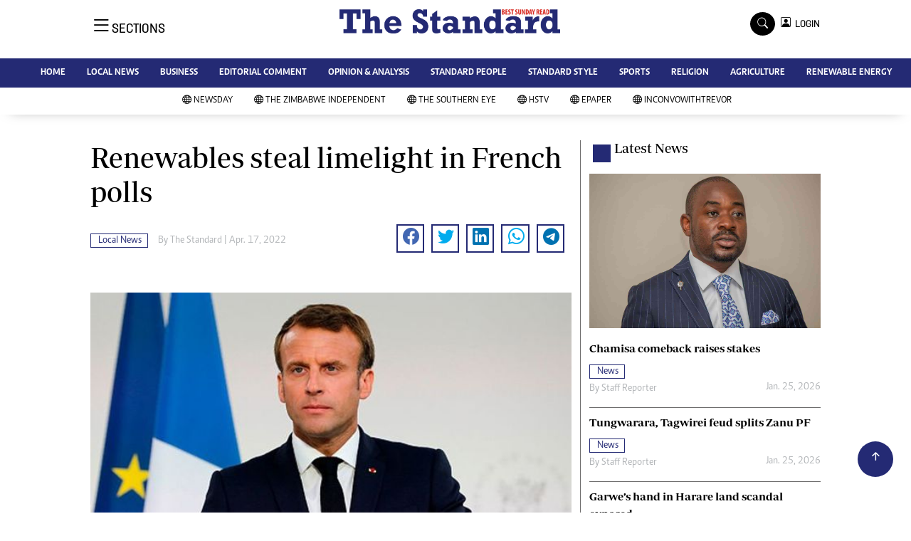

--- FILE ---
content_type: text/html; charset=UTF-8
request_url: https://staging.thestandard.co.zw/thestandard/local-news/article/8400/renewables-steal-limelight-in-french-polls
body_size: 14107
content:
<!DOCTYPE html>
<html lang="en">
<head>
<meta charset="utf-8">
<title>  Renewables steal limelight in French polls - The Standard
  </title>
<meta content="width=device-width, initial-scale=1.0" name="viewport">
<meta name="theme-color" content="#fff">
<meta name="developer:name" content="Omari Erick">
<meta name="developer:email" content="omarica2006@gmail.com">
<meta name="developer:phone" content="+254728283148">
<meta name="robots" content="index,follow" />
<meta name="copyright" content="The Standard" />
 <link href="https://staging.thestandard.co.zw/thestandard/assets/images/favicon.ico" rel="icon">
<link rel="canonical" href="https://www.newsday.co.zw/thestandard/local-news/article/8400/renewables-steal-limelight-in-french-polls"/>

<link rel="amphtml" href="https://www.newsday.co.zw/thestandard/amp/local-news/article/8400/renewables-steal-limelight-in-french-polls"/>
 
<meta name="keywords" content="Emmanuel Macron;European Union;French Renewable Energy Trade Association;" />
<meta name="author" content="The Standard"/>
<meta name="description" content="<p>Just 10 days ahead of a runoff that will determine who will lead the European Union’s second-largest economy for the next five years, polls show the centrist president is slightly ahead of his far-right rival, but the contest promises to be tight.</p>
" />
<link rel="image_src" href="https://cdn.thestandard.co.zw/thestandard/uploads/2019/08/macron-1163433.jpg">
<meta name="twitter:card" content="summary_large_image" />
<meta name="twitter:site" content="@thestandardzim" />
<meta name="twitter:creator" content="@thestandardzim" />
<meta property="twitter:title" content="Renewables steal limelight in French polls" />
<meta property="twitter:description" content="Renewables steal limelight in French polls" />
<meta property="twitter:url" content="https://twitter.com/thestandardzim" />
<meta property="twitter:image" content="https://cdn.thestandard.co.zw/thestandard/uploads/2019/08/macron-1163433.jpg" />
<meta property="og:type" content="website" />
<meta property="fb:app_id" content="2455582164830848" />
<meta property="og:title" content="Renewables steal limelight in French polls" />
<meta property="og:description" content="Renewables steal limelight in French polls" />
<meta property="og:site_name" content="The Standard" />
<meta property="og:url" content="https://www.newsday.co.zw/thestandard/local-news/article/8400/renewables-steal-limelight-in-french-polls">
<meta property="og:image" content="https://cdn.thestandard.co.zw/thestandard/uploads/2019/08/macron-1163433.jpg" />
<meta property="og:image:secure_url" content="https://cdn.thestandard.co.zw/thestandard/uploads/2019/08/macron-1163433.jpg" />
<script type="application/ld+json">
{
    "@context": "http://schema.org",
    "@type": "NewsArticle",
	"@id":"https://www.newsday.co.zw/thestandard/local-news/article/8400/renewables-steal-limelight-in-french-polls",
    "mainEntityOfPage":"https://www.newsday.co.zw/thestandard/local-news/article/8400/renewables-steal-limelight-in-french-polls",
    "headline": "Renewables steal limelight in French polls",
	"publisher":{"name":"The Standard","url":"https://www.newsday.co.zw/thestandard/","logo":{"@type":"ImageObject","url":"http://staging.thestandard.co.zw/thestandard/assets/images/logo.jpg","width":190,"height":60},"sameAs":["https://www.facebook.com/thestandardzim/","https://twitter.com/thestandardzim?lang=en"],"@type":"Organization","@context":"http://schema.org"},
    "image": {
        "@type": "ImageObject",
        "url": "https://cdn.thestandard.co.zw/thestandard/uploads/2019/08/macron-1163433.jpg",
        "height": 240,
        "width": 320
    },
    "datePublished": "Apr. 17, 2022",
    "dateModified": "Apr. 17, 2022",
    "author": {
        "@type": "Person",
        "name": "The Standard",
        "url":"/"
    },
    "description": "<p>Just 10 days ahead of a runoff that will determine who will lead the European Union’s second-largest economy for the next five years, polls show the centrist president is slightly ahead of his far-right rival, but the contest promises to be tight.</p>
"
}

    </script>

    <script type="application/ld+json">
        {
            "@context": "http://schema.org",
            "@type": "BreadcrumbList",
            "itemListElement": [{
                "@type": "ListItem",
                "position": 1,
                "name": "Home",
                "item": "https://www.newsday.co.zw/thestandard"
            }, {
                "@type": "ListItem",
                "position": 2,
                "name": "Local News",
                "item": "http://staging.thestandard.co.zw/thestandard/category/16/local-news"
            }, {
                "@type": "ListItem",
                "position": 3,
                "name": "Renewables steal limelight in French polls",
                "item": "https://www.newsday.co.zw/thestandard/local-news/article/8400/renewables-steal-limelight-in-french-polls"
            }]
        }
    </script>


<link href="https://staging.thestandard.co.zw/thestandard/assets/images/favicon.jpg?a" rel="icon">
 <link href="https://cdn.jsdelivr.net/npm/bootstrap-icons@1.4.1/font/bootstrap-icons.css" rel="stylesheet">


    <!-- Libraries Stylesheet -->
    <link href="https://staging.thestandard.co.zw/thestandard/assets/css/owl.carousel.min.css" rel="stylesheet">
    <link href="https://staging.thestandard.co.zw/thestandard/assets/css/owl.theme.default.min.css" rel="stylesheet">
    <link href="https://staging.thestandard.co.zw/thestandard/assets/css/bootstrap.min.css" rel="stylesheet">
    <link href="https://staging.thestandard.co.zw/thestandard/assets/css/style.css?v=156" rel="stylesheet">
  <script async id="ebx" src="//applets.ebxcdn.com/ebx.js"></script>
 
 <!-- Google Tag Manager -->
<script>(function(w,d,s,l,i){w[l]=w[l]||[];w[l].push({'gtm.start':
new Date().getTime(),event:'gtm.js'});var f=d.getElementsByTagName(s)[0],
j=d.createElement(s),dl=l!='dataLayer'?'&l='+l:'';j.async=true;j.src=
'https://www.googletagmanager.com/gtm.js?id='+i+dl;f.parentNode.insertBefore(j,f);
})(window,document,'script','dataLayer','GTM-PSM2T3V');</script>
<!-- End Google Tag Manager -->

<!-- Google tag (gtag.js) -->
<script async src="https://www.googletagmanager.com/gtag/js?id=G-4NLQ9GNSG1">
</script>
<script>
  window.dataLayer = window.dataLayer || [];
  function gtag(){dataLayer.push(arguments);}
  gtag('js', new Date());

  gtag('config', 'G-4NLQ9GNSG1');
</script>

<!-- Google tag (gtag.js) The Standard -->
<script async src="https://www.googletagmanager.com/gtag/js?id=G-9N0LJHLCLY"></script>
<script>
  window.dataLayer = window.dataLayer || [];
  function gtag(){dataLayer.push(arguments);}
  gtag('js', new Date());

  gtag('config', 'G-9N0LJHLCLY');
</script>

<script async src="https://securepubads.g.doubleclick.net/tag/js/gpt.js"></script>
<script>
  window.googletag = window.googletag || {cmd: []};
  googletag.cmd.push(function() {
      googletag.enableServices();
  });
</script>
  






<!--<script async src="https://pagead2.googlesyndication.com/pagead/js/adsbygoogle.js?client=ca-pub-5185228015030174"
     crossorigin="anonymous"></script>!-->
<style type="text/css">
.border-thick-bottom{
  border-bottom: 4px solid #242a74!important;
}
</style>

<style type="text/css">
  		.navbar .megamenu{ padding: 1rem; }
		/* ============ desktop view ============ */
		@media  all and (min-width: 992px) {
			
			.navbar .has-megamenu{position:static!important;}
			.navbar .megamenu{left:0; right:0; width:100%; margin-top:0;  }
			
		}	
		/* ============ desktop view .end// ============ */


		/* ============ mobile view ============ */
		@media(max-width: 991px){
			.navbar.fixed-top .navbar-collapse, .navbar.sticky-top .navbar-collapse{
				overflow-y: auto;
				max-height: 90vh;
				margin-top:10px;
			}
		}
		/* ============ mobile view .end// ============ */
    .fader{
      -webkit-mask-image: linear-gradient(to bottom, black 50%, transparent 100%);
  mask-image: linear-gradient(to bottom, black 50%, transparent 100%);
  height:  100px;
  width: 100%;
     }
 body{
   padding:0!important;
   background:#FFF!important;
 }
 .sticky-top{
   background:#FFF;
 }
	</style>
 <script async src="https://securepubads.g.doubleclick.net/tag/js/gpt.js"></script>
<script>
  window.googletag = window.googletag || {cmd: []};
  </script>
    
<script>
   
  googletag.cmd.push(function() {

    
    googletag.defineSlot('/13427547/N-ARTICLE-1', [[728,90],[728,90]], 'div-gpt-ad-1661246079529-0').addService(googletag.pubads());
    googletag.defineSlot('/13427547/N-ARTICLE-2', [[300, 250],[300,600]], 'div-gpt-ad-1661246137862-0').addService(googletag.pubads());
    googletag.defineSlot('/13427547/N-ARTICLE-3', [[300, 250],[728,90]], 'div-gpt-ad-1661246195455-0').addService(googletag.pubads());
    googletag.defineSlot('/13427547/N-ARTICLE-4', [[300,250],[728,90]] ,'div-gpt-ad-1661246237662-0').addService(googletag.pubads());
    //googletag.defineSlot('/13427547/N-ARTICLE-5', [[300, 250],[728,90]] ,'div-gpt-ad-1661246424409-0').addService(googletag.pubads());
    googletag.defineSlot('/13427547/N-ARTICLE-6', [[300, 250],[728,90]] ,'div-gpt-ad-1661246464747-0').addService(googletag.pubads());
     
    googletag.defineSlot('/3407884/Ureka_Supply_newsday.co.zw_Catfish_1x1_220424', [1, 1], 'div-gpt-ad-1713779707842-0').addService(googletag.pubads());
	googletag.defineSlot('/3407884/Ureka_Supply_newsday.co.zw_InFlowMB_1x1_220424', [1, 1], 'div-gpt-ad-1713779325254-0').addService(googletag.pubads());
	//googletag.defineSlot('/3407884/Ureka_Supply_newsday.co.zw_Interstitial_1x1_220424', [1, 1], 'div-gpt-ad-1713780082855-0').addService(googletag.pubads());
	googletag.defineSlot('/3407884/Ureka_Supply_newsday.co.zw_InpageMB_1x1_220424', [1, 1], 'div-gpt-ad-1713779579013-0').addService(googletag.pubads());
   // googletag.pubads().enableSingleRequest();
    googletag.enableServices();
  });
  </script>
<script>
  window.googletag = window.googletag || {cmd: []};
  googletag.cmd.push(function() {
    googletag.defineSlot('/3407884/Ureka_Supply_newsday.co.zw_Outstream_1x1_280324', [1, 1], 'div-gpt-ad-1711626451117-0').addService(googletag.pubads());
    googletag.pubads().enableSingleRequest();
    googletag.enableServices();
  });
</script>
    
  
  <script>
 var anchorSlot =googletag.cmd.push(function() {
    googletag.defineOutOfPageSlot('/13427547/N-ANCHOR', googletag.enums.OutOfPageFormat.BOTTOM_ANCHOR).addService(googletag.pubads());
    googletag.pubads().enableSingleRequest();
    googletag.enableServices();
  });
</script>
 <script async src=https://cdn.afp.ai/ssp/sdk.js></script> 
  </head>
  <body>
 <!-- Google Tag Manager (noscript) -->
<noscript><iframe src="https://www.googletagmanager.com/ns.html?id=GTM-PSM2T3V"
height="0" width="0" style="display:none;visibility:hidden"></iframe></noscript>
<!-- End Google Tag Manager (noscript) -->

<!-- Topbar Start -->
<div class="px-5 d-none d-lg-block">
      <div class="row gx-0">
        <div class="col-lg-8 mb-2 mb-lg-0">
          <div id="myNav" class="overlay overflow-scroll">
            <a href="javascript:void(0)" class="closebtn" onclick="closeNav()">&times;</a>
            <div class="overlay-content">
              <div class="container">
                <div class="row">
                  <div class="col-12 col-md-3 boda-right">
                    <div class=" top-styling boda-bottom pt-3">
                      <img src="https://staging.thestandard.co.zw/thestandard/assets/images/logo.jpg" class="logo-style"> 
                      
                     <p>
                     AMH is an independent media house free from political ties or outside influence.
We have four newspapers: The Zimbabwe Independent, a business weekly published every Friday, The Standard, a weekly published every Sunday, and Southern and NewsDay, our daily newspapers. Each has an online edition.
    </p>
                      
                    </div>
                    <div class=" top-styling mt-2 boda-bottom mt-3">
                      <ul class="list-style-none">
                      <li><strong>Marketing</strong></li>
                      <li>Digital Marketing Manager:  <a href="/cdn-cgi/l/email-protection" class="__cf_email__" data-cfemail="c1b5acb4b5a0aca3a0b3a081a0adb1a9a0aca4a5a8a0efa2aeefbbb6">[email&#160;protected]</a></li>

                      <li>Tel: (04) 771722/3</li>

                      <li><strong>Online Advertising</strong></li>
                      <li><a href="/cdn-cgi/l/email-protection" class="__cf_email__" data-cfemail="397d505e504d5855795855495158545c5d5058175a5617434e">[email&#160;protected]</a></li>

                      <li><strong>Web Development</strong></li>
                      <li><a href="/cdn-cgi/l/email-protection" class="__cf_email__" data-cfemail="7a10171b14031f14031f081f3a1b160a121b171f1e131b54191554000d">[email&#160;protected]</a></li>
                      </ul>
                    </div>
                  </div>
                  <div class="col-12 col-md-9">
               


                    <div class="text-standard brands  mb-3 mt-3">NEWS & CURRENT AFFAIRS</div>
                    <div class="row">
                      <div class="col-12 col-md-4 boda-right">
                       
                        <ul class="justify-content-left  list-style-none   boda-bottom   row px-0">

                             
                           <li class="nav-item">
                            <a class="nav-link" href="https://staging.thestandard.co.zw/thestandard/category/12/news">
                              <i class="bi bi-chevron-right"></i>News</a>
                          </li>
                          
                           <li class="nav-item">
                            <a class="nav-link" href="https://staging.thestandard.co.zw/thestandard/category/18/business">
                              <i class="bi bi-chevron-right"></i>Business</a>
                          </li>
                          
                           <li class="nav-item">
                            <a class="nav-link" href="https://staging.thestandard.co.zw/thestandard/category/19/sport">
                              <i class="bi bi-chevron-right"></i>Sport</a>
                          </li>
                          
                           <li class="nav-item">
                            <a class="nav-link" href="https://staging.thestandard.co.zw/thestandard/category/25/standard-people">
                              <i class="bi bi-chevron-right"></i>Standard People</a>
                          </li>
                          
                           <li class="nav-item">
                            <a class="nav-link" href="https://staging.thestandard.co.zw/thestandard/category/26/cartoons">
                              <i class="bi bi-chevron-right"></i>Cartoons</a>
                          </li>
                          
                           <li class="nav-item">
                            <a class="nav-link" href="https://staging.thestandard.co.zw/thestandard/category/196/politics">
                              <i class="bi bi-chevron-right"></i>Politics</a>
                          </li>
                          
                           <li class="nav-item">
                            <a class="nav-link" href="https://staging.thestandard.co.zw/thestandard/category/299/africa">
                              <i class="bi bi-chevron-right"></i>Africa</a>
                          </li>
                          
                           <li class="nav-item">
                            <a class="nav-link" href="https://staging.thestandard.co.zw/thestandard/category/535/environment">
                              <i class="bi bi-chevron-right"></i>Environment</a>
                          </li>
                          
                           <li class="nav-item">
                            <a class="nav-link" href="https://staging.thestandard.co.zw/thestandard/category/23386/community-news">
                              <i class="bi bi-chevron-right"></i>Community News</a>
                          </li>
                          
                           <li class="nav-item">
                            <a class="nav-link" href="https://staging.thestandard.co.zw/thestandard/category/23390/family">
                              <i class="bi bi-chevron-right"></i>Family</a>
                          </li>
                          
                         

                        </ul>



                        <ul class="justify-content-left  list-style-none  boda-bottom      row px-0">

                             
                           <li class="nav-item">
                            <a class="nav-link" href="https://staging.thestandard.co.zw/thestandard/category/23398/health-amp-fitness">
                              <i class="bi bi-chevron-right"></i>Health &amp; Fitness</a>
                          </li>
                          
                           <li class="nav-item">
                            <a class="nav-link" href="https://staging.thestandard.co.zw/thestandard/category/23399/wining-amp-dining">
                              <i class="bi bi-chevron-right"></i>Wining &amp; Dining</a>
                          </li>
                          
                           <li class="nav-item">
                            <a class="nav-link" href="https://staging.thestandard.co.zw/thestandard/category/23407/uncategorized">
                              <i class="bi bi-chevron-right"></i>Uncategorized</a>
                          </li>
                          
                           <li class="nav-item">
                            <a class="nav-link" href="https://staging.thestandard.co.zw/thestandard/category/23646/standard-style">
                              <i class="bi bi-chevron-right"></i>Standard Style</a>
                          </li>
                          
                           <li class="nav-item">
                            <a class="nav-link" href="https://staging.thestandard.co.zw/thestandard/category/26128/referendum">
                              <i class="bi bi-chevron-right"></i>Referendum</a>
                          </li>
                          
                           <li class="nav-item">
                            <a class="nav-link" href="https://staging.thestandard.co.zw/thestandard/category/27625/hifa-2014">
                              <i class="bi bi-chevron-right"></i>HIFA 2014</a>
                          </li>
                          
                           <li class="nav-item">
                            <a class="nav-link" href="https://staging.thestandard.co.zw/thestandard/category/27626/ngoma-awards-2014">
                              <i class="bi bi-chevron-right"></i>Ngoma Awards 2014</a>
                          </li>
                          
                           <li class="nav-item">
                            <a class="nav-link" href="https://staging.thestandard.co.zw/thestandard/category/27627/operation-hope">
                              <i class="bi bi-chevron-right"></i>Operation Hope</a>
                          </li>
                          
                           <li class="nav-item">
                            <a class="nav-link" href="https://staging.thestandard.co.zw/thestandard/category/28101/queenmakers">
                              <i class="bi bi-chevron-right"></i>Queenmakers</a>
                          </li>
                          
                           <li class="nav-item">
                            <a class="nav-link" href="https://staging.thestandard.co.zw/thestandard/category/28148/religion-zone">
                              <i class="bi bi-chevron-right"></i>Religion Zone</a>
                          </li>
                          
                         

                        </ul>





                      </div>
                      <div class="col-12 col-md-4">
                         
                        <ul class="justify-content-left list-style-none boda-bottom row px-0">
                                                    
                           <li class="nav-item">
                            <a class="nav-link" href="https://staging.thestandard.co.zw/thestandard/category/28167/technology">
                              <i class="bi bi-chevron-right"></i>Technology</a>
                          </li>
                          
                           <li class="nav-item">
                            <a class="nav-link" href="https://staging.thestandard.co.zw/thestandard/category/28168/agriculture">
                              <i class="bi bi-chevron-right"></i>Agriculture</a>
                          </li>
                          
                           <li class="nav-item">
                            <a class="nav-link" href="https://staging.thestandard.co.zw/thestandard/category/28169/standard-education">
                              <i class="bi bi-chevron-right"></i>Standard Education</a>
                          </li>
                          
                           <li class="nav-item">
                            <a class="nav-link" href="https://staging.thestandard.co.zw/thestandard/category/28170/picture-gallery">
                              <i class="bi bi-chevron-right"></i>Picture Gallery</a>
                          </li>
                          
                           <li class="nav-item">
                            <a class="nav-link" href="https://staging.thestandard.co.zw/thestandard/category/30490/slider">
                              <i class="bi bi-chevron-right"></i>slider</a>
                          </li>
                          
                           <li class="nav-item">
                            <a class="nav-link" href="https://staging.thestandard.co.zw/thestandard/category/30820/just-in">
                              <i class="bi bi-chevron-right"></i>Just In</a>
                          </li>
                          
                           <li class="nav-item">
                            <a class="nav-link" href="https://staging.thestandard.co.zw/thestandard/category/30821/headlines">
                              <i class="bi bi-chevron-right"></i>Headlines</a>
                          </li>
                          
                           <li class="nav-item">
                            <a class="nav-link" href="https://staging.thestandard.co.zw/thestandard/category/210006720977872/home">
                              <i class="bi bi-chevron-right"></i>Home</a>
                          </li>
                          
                           <li class="nav-item">
                            <a class="nav-link" href="https://staging.thestandard.co.zw/thestandard/category/210006720977873/local-news">
                              <i class="bi bi-chevron-right"></i>Local News</a>
                          </li>
                          
                           <li class="nav-item">
                            <a class="nav-link" href="https://staging.thestandard.co.zw/thestandard/category/210006720977874/sport">
                              <i class="bi bi-chevron-right"></i>Sport</a>
                          </li>
                          
                        </ul>

                        
                        <ul class="justify-content-left  list-style-none   boda-bottom   row px-0">

                             
                           <li class="nav-item">
                            <a class="nav-link" href="https://staging.thestandard.co.zw/thestandard/category/210006720977875/business">
                              <i class="bi bi-chevron-right"></i>Business</a>
                          </li>
                          
                           <li class="nav-item">
                            <a class="nav-link" href="https://staging.thestandard.co.zw/thestandard/category/210006720977876/standard-people">
                              <i class="bi bi-chevron-right"></i>Standard People</a>
                          </li>
                          
                           <li class="nav-item">
                            <a class="nav-link" href="https://staging.thestandard.co.zw/thestandard/category/210006720977877/opinion-amp-analysis">
                              <i class="bi bi-chevron-right"></i>Opinion &amp; Analysis</a>
                          </li>
                          
                           <li class="nav-item">
                            <a class="nav-link" href="https://staging.thestandard.co.zw/thestandard/category/210006720977878/standard-style">
                              <i class="bi bi-chevron-right"></i>Standard Style</a>
                          </li>
                          
                           <li class="nav-item">
                            <a class="nav-link" href="https://staging.thestandard.co.zw/thestandard/category/210006720977879/editorial-comment">
                              <i class="bi bi-chevron-right"></i>Editorial Comment</a>
                          </li>
                          
                           <li class="nav-item">
                            <a class="nav-link" href="https://staging.thestandard.co.zw/thestandard/category/210006720977881/environment">
                              <i class="bi bi-chevron-right"></i>Environment</a>
                          </li>
                          
                           <li class="nav-item">
                            <a class="nav-link" href="https://staging.thestandard.co.zw/thestandard/category/210006720977882/copyright">
                              <i class="bi bi-chevron-right"></i>Copyright</a>
                          </li>
                          
                           <li class="nav-item">
                            <a class="nav-link" href="https://staging.thestandard.co.zw/thestandard/category/210006720977883/terms-and-conditions">
                              <i class="bi bi-chevron-right"></i>Terms and Conditions</a>
                          </li>
                          
                           <li class="nav-item">
                            <a class="nav-link" href="https://staging.thestandard.co.zw/thestandard/category/210006720977884/privacy-policy">
                              <i class="bi bi-chevron-right"></i>Privacy Policy</a>
                          </li>
                          
                           <li class="nav-item">
                            <a class="nav-link" href="https://staging.thestandard.co.zw/thestandard/category/210006720977885/about-us">
                              <i class="bi bi-chevron-right"></i>About us</a>
                          </li>
                          
                         

                        </ul>
                     
                      </div>
                      <div class="col-12 col-md-4 boda-left">
                       
                      <div class="row">
                        <ul class="justify-content-left  list-style-none boda-bottom row px-0">
                                                   
                           <li class="nav-item">
                            <a class="nav-link" href="https://staging.thestandard.co.zw/thestandard/category/210006720977886/advertise">
                              <i class="bi bi-chevron-right"></i>Advertise</a>
                          </li>
                          
                           <li class="nav-item">
                            <a class="nav-link" href="https://staging.thestandard.co.zw/thestandard/category/210006720977887/contact-us">
                              <i class="bi bi-chevron-right"></i>Contact us</a>
                          </li>
                          
                           <li class="nav-item">
                            <a class="nav-link" href="https://staging.thestandard.co.zw/thestandard/category/210006720977888/subscribe">
                              <i class="bi bi-chevron-right"></i>Subscribe</a>
                          </li>
                          
                           <li class="nav-item">
                            <a class="nav-link" href="https://staging.thestandard.co.zw/thestandard/category/210006720977889/zimbabwe-independent">
                              <i class="bi bi-chevron-right"></i>Zimbabwe Independent</a>
                          </li>
                          
                           <li class="nav-item">
                            <a class="nav-link" href="https://staging.thestandard.co.zw/thestandard/category/210006720977890/newsday">
                              <i class="bi bi-chevron-right"></i>Newsday</a>
                          </li>
                          
                           <li class="nav-item">
                            <a class="nav-link" href="https://staging.thestandard.co.zw/thestandard/category/210006720977891/southern-eye">
                              <i class="bi bi-chevron-right"></i>Southern Eye</a>
                          </li>
                          
                           <li class="nav-item">
                            <a class="nav-link" href="https://staging.thestandard.co.zw/thestandard/category/210006720977892/mail-guardian">
                              <i class="bi bi-chevron-right"></i>Mail & Guardian</a>
                          </li>
                          
                           <li class="nav-item">
                            <a class="nav-link" href="https://staging.thestandard.co.zw/thestandard/category/210006720977893/my-classifieds">
                              <i class="bi bi-chevron-right"></i>My Classifieds</a>
                          </li>
                          
                           <li class="nav-item">
                            <a class="nav-link" href="https://staging.thestandard.co.zw/thestandard/category/3096224744077820/terms-and-conditions">
                              <i class="bi bi-chevron-right"></i>Terms and Conditions</a>
                          </li>
                          
                           <li class="nav-item">
                            <a class="nav-link" href="https://staging.thestandard.co.zw/thestandard/category/3096224744077821/copyright">
                              <i class="bi bi-chevron-right"></i>Copyright</a>
                          </li>
                          
                        </ul>
                         
                        <ul class="justify-content-left list-style-none    row px-0">
                                                   
                           <li class="nav-item">
                            <a class="nav-link" href="https://staging.thestandard.co.zw/thestandard/category/3096224744077822/disclaimer">
                              <i class="bi bi-chevron-right"></i>Disclaimer</a>
                          </li>
                          
                           <li class="nav-item">
                            <a class="nav-link" href="https://staging.thestandard.co.zw/thestandard/category/3096224744077823/privacy-policy">
                              <i class="bi bi-chevron-right"></i>Privacy Policy</a>
                          </li>
                          
                           <li class="nav-item">
                            <a class="nav-link" href="https://staging.thestandard.co.zw/thestandard/category/3096224744077825/agriculture">
                              <i class="bi bi-chevron-right"></i>Agriculture</a>
                          </li>
                          
                           <li class="nav-item">
                            <a class="nav-link" href="https://staging.thestandard.co.zw/thestandard/category/3096224744077826/picture-gallery">
                              <i class="bi bi-chevron-right"></i>Picture Gallery</a>
                          </li>
                          
                           <li class="nav-item">
                            <a class="nav-link" href="https://staging.thestandard.co.zw/thestandard/category/3096224744077827/standard-education">
                              <i class="bi bi-chevron-right"></i>Standard Education</a>
                          </li>
                          
                           <li class="nav-item">
                            <a class="nav-link" href="https://staging.thestandard.co.zw/thestandard/category/3096224744077828/technology">
                              <i class="bi bi-chevron-right"></i>Technology</a>
                          </li>
                          
                           <li class="nav-item">
                            <a class="nav-link" href="https://staging.thestandard.co.zw/thestandard/category/3096224744090860/renewable-energy">
                              <i class="bi bi-chevron-right"></i>Renewable Energy</a>
                          </li>
                          
                        </ul>

                        </div>


                      </div>


 



                    </div>







 











                     <div class="row boda-top">
                       
                       
                    </div>
                  </div>
                   
                     


      
                </div>
              </div>
            </div>
          </div>
          <div class="d-flex text-white top-article" style="font-size:15px;padding-left: 10px;cursor:pointer" onclick="openNav()">
          </div>
        </div>
      </div>
    </div>

<!-- Topbar End -->
 <div id="main"  >
      <!-- Navbar & Carousel Start -->











      <div class="skycraper col" style="position:absolute;top:4px;z-index:0!important;left:0">
    <div class="sticky-top" style="position:fixed;top:4px;z-index:0!important;left:0"> 
     
 
  </div>
  </div>













      <section class="ftco-section" style="z-index:2!important;position:relative;background:#FFF;">
        <div class="container">
          <div class="row justify-content-between">
            <div class="col-md-12 order-md-last">
              <div class="row">
                 <div class="col-md-4 desktop-only align-items-center">
                  <button class="openbtn open-display" onclick="openNav()">
                    <i class="bi bi-list hum-style"></i>
                    <span class="section-style">SECTIONS</span>
                  </button>
                </div>


                

                <div class="col-10 col-md-4 pt-2 desktop-only">


                
                  <a class="navbar-brand" href="https://staging.thestandard.co.zw/thestandard">
                    <img src="https://staging.thestandard.co.zw/thestandard/assets/images/logo.jpg" class="w-100"> 
                  </a>
                </div>
                <div class="col-10 col-md-6 pt-2 mobile-only border-bottom">
                  <a class="navbar-brand" href="https://staging.thestandard.co.zw/thestandard">
                     <img src="https://staging.thestandard.co.zw/thestandard/assets/images/logo.jpg" class="w-100 pt-3"> 
                  </a>
                </div>
                <div class="col-2 col-md-6 mobile-only border-bottom" style="padding:3px">
                  <button class="navbar-toggler" type="button" data-bs-toggle="collapse" data-bs-target="#main_nav" data-bs-target="#navbarNav" aria-controls="navbarNav" aria-expanded="false" aria-label="Toggle navigation">
                    <i class="f-12 bi bi-list"></i>
                  </button>
                </div>
                          
                <div class="col-md-4 d-md-flex justify-content-end desktop-only   align-self-center">
                  <div class="search"></div>
                  <form action="#" class="searchform order-lg-last">
                    <div class="form-group d-flex justify-content-end align-items-baseline">
                      <div class="box" id="search">
                        <input type="text" placeholder="Type to search" class="search-box">
                        <span class="mx-2" onclick="closeSearch()" style="cursor: pointer;">x</span>
                      </div>
                      <a href="https://staging.thestandard.co.zw/thestandard/search" <span class=" search bi bi-search mx-2" onclick="openSearch1()" style="cursor: pointer;"></span>
</a>
                       
                    
                    <div class="dopdown1">
                      <a href="https://staging.thestandard.co.zw/thestandard/sso" class="dopbtn bi bi-person-square d-flex login"> &nbsp;&nbsp;LOGIN</a>
                     
                    </div>
                    
                  </form>
                </div>
              </div>
               <div class="row bg-standard-dark mx-0">
                  <div class="d-flex  align-items-center justify-content-between login-border-bottom">
                    <div class="col-md-6 mobile-only">
                    </div>
                    <div class="col-md-6 mobile-only d-none">
                     
                    
                    
                    <div class="dopdown1 pt-2">
                      <a href="https://staging.thestandard.co.zw/thestandard/sso" class="dopbtn bi bi-person-square d-flex login"> &nbsp;&nbsp;LOGIN</a>
                     
                    </div>
                    

                    </div>
                  </div>
                </div>   
            </div>
          </div>
        </div>
       
      </section>
      <section>
         <nav class="navbar navbar-expand-lg navbar-light  p-0 bg-standard" style="z-index:3">
          <div class="align-items-baseline">
            <div class="ftco-navbar-light collapse bg-standard navbar-collapse" id="main_nav"  >
              <div class="row bg-standard mx-0">
                <ul class="navbar-nav drop-menu desktop-only justify-content-end bg-standard">
                  <li class="nav-item menu-mobile-border desktop-only">
                    <a href="https://staging.thestandard.co.zw/thestandard" class="nav-link desgin ">
                      <i class="bi bi-chevron-right"></i>HOME </a>
                  </li>
                  <li class="nav-item menu-mobile-border desktop-only">
                    <a href="https://staging.thestandard.co.zw/thestandard/category/12/local-news" class="nav-link nairobian desgin ">
                      <i class="bi bi-chevron-right"></i>LOCAL NEWS</a>
                  </li>
                  <li class="nav-item menu-mobile-border desktop-only">
                    <a href="https://staging.thestandard.co.zw/thestandard/category/18/business" class="nav-link nairobian desgin ">
                      <i class="bi bi-chevron-right"></i>BUSINESS </a>
                  </li>
                  <li class="nav-item menu-mobile-border desktop-only">
                    <a href="https://staging.thestandard.co.zw/thestandard/category/24/editorial-comment" class="nav-link nairobian desgin ">
                      <i class="bi bi-chevron-right"></i>EDITORIAL COMMENT</a>
                  </li>
                  <li class="nav-item menu-mobile-border desktop-only">
                    <a href="https://staging.thestandard.co.zw/thestandard/category/210006720977877/opinion-and-analysis" class="nav-link desgin ">
                      <i class="bi bi-chevron-right"></i>OPINION & ANALYSIS</a>
                  </li>
                  <li class="nav-item menu-mobile-border desktop-only">
                    <a href="https://staging.thestandard.co.zw/thestandard/category/25/standard-people" class="nav-link nairobian desgin ">
                      <i class="bi bi-chevron-right"></i>STANDARD PEOPLE</a>
                  </li>
                  <li class="nav-item menu-mobile-border desktop-only">
                    <a href="https://staging.thestandard.co.zw/thestandard/category/23646/standard-style" class="nav-link nairobian desgin ">
                      <i class="bi bi-chevron-right"></i>STANDARD STYLE</a>
                  </li>
                  <li class="nav-item menu-mobile-border desktop-only">
                    <a href="https://staging.thestandard.co.zw/thestandard/category/19/sports" class="nav-link nairobian desgin text-white">
                      <i class="bi bi-chevron-right"></i>SPORTS</a>
                  </li>
                 <li class="nav-item menu-mobile-border desktop-only">
                    <a href="https://staging.thestandard.co.zw/thestandard/category/28148/agriculture" class="nav-link nairobian desgin ">
                      <i class="bi bi-chevron-right"></i>RELIGION</a>
                  </li>

                  <li class="nav-item menu-mobile-border desktop-only">
                    <a href="https://staging.thestandard.co.zw/thestandard/category/28168/agriculture" class="nav-link nairobian desgin ">
                      <i class="bi bi-chevron-right"></i>AGRICULTURE</a>
                  </li>
				  

                  <li class="nav-item menu-mobile-border desktop-only">
                    <a href="https://staging.thestandard.co.zw/thestandard/category/3096224744090860/renewable-energy" class="nav-link nairobian desgin ">
                      <i class="bi bi-chevron-right"></i>RENEWABLE ENERGY</a>
                  </li>
                </ul>
                
                <div class="row mx-0 my-4 px-4 d-md-none mobile-only ">



                
                    <div class="dopdown pt-0 pb-3">
                      <a href="https://staging.thestandard.co.zw/thestandard/sso" class="dopbtn bi bi-person-square d-flex login text-white"> &nbsp;&nbsp;LOGIN</a>
                     
                    </div>
                    



                   <form class="d-flex">
                  <input class="form-control me-2" type="search" placeholder="Search" aria-label="Search">
                  <button class="btn btn-dark" type="submit">Search</button>
                </form>
                </div>
                  <div class="col p-0">
                  <ul class=" navbar-nav drop-menu">
                    
                  <li class="nav-item menu-mobile-border mobile-only">
                    <a href="https://staging.thestandard.co.zw/thestandard" class="nav-link desgin text-white">
                      <i class="bi bi-chevron-right"></i>HOME </a>
                  </li>
                  <li class="nav-item menu-mobile-border mobile-only">
                    <a href="https://staging.thestandard.co.zw/thestandard/category/20/local-news" class="nav-link nairobian desgin text-white">
                      <i class="bi bi-chevron-right"></i>LOCAL NEWS</a>
                  </li>
                  <li class="nav-item menu-mobile-border mobile-only">
                    <a href="https://staging.thestandard.co.zw/thestandard/category/18/business" class="nav-link nairobian desgin text-white">
                      <i class="bi bi-chevron-right"></i>BUSINESS </a>
                  </li>
                  <li class="nav-item menu-mobile-border mobile-only">
                    <a href="https://staging.thestandard.co.zw/thestandard/category/24/editorial-comment" class="nav-link nairobian desgin text-white ">
                      <i class="bi bi-chevron-right"></i>EDITORIAL COMMENT</a>
                  </li>
                  <li class="nav-item menu-mobile-border mobile-only">
                    <a href="https://staging.thestandard.co.zw/thestandard/category/210006720977877/opinion-and-analysis" class="nav-link desgin text-white">
                      <i class="bi bi-chevron-right"></i>OPINION & ANALYSIS</a>
                  </li>
                   

                  </ul>
                </div>
                <div class="col">
                  <ul class="navbar-nav  drop-menu">
                     
                  <li class="nav-item menu-mobile-border mobile-only">
                    <a href="https://staging.thestandard.co.zw/thestandard/category/25/standard-people" class="nav-link nairobian desgin text-white ">
                      <i class="bi bi-chevron-right"></i>STANDARD PEOPLE</a>
                  </li>
                  <li class="nav-item menu-mobile-border mobile-only">
                    <a href="https://staging.thestandard.co.zw/thestandard/category/23646/standard-style" class="nav-link nairobian desgin text-white">
                      <i class="bi bi-chevron-right"></i>STANDARD STYLE</a>
                  </li>
                  <li class="nav-item menu-mobile-border mobile-only">
                    <a href="https://staging.thestandard.co.zw/thestandard/category/19/sports" class="nav-link nairobian desgin text-white">
                      <i class="bi bi-chevron-right"></i>SPORTS</a>
                  </li>
                  <li class="nav-item menu-mobile-border mobile-only">
                    <a href="https://staging.thestandard.co.zw/thestandard/category/28148/agriculture" class="nav-link nairobian desgin text-white">
                      <i class="bi bi-chevron-right"></i>RELIGION</a>
                  </li>

                  <li class="nav-item menu-mobile-border mobile-only">
                    <a href="https://staging.thestandard.co.zw/thestandard/category/28168/agriculture" class="nav-link nairobian desgin text-white">
                      <i class="bi bi-chevron-right"></i>AGRICULTURE</a>
                  </li>
                  <li class="nav-item menu-mobile-border mobile-only">
                    <a href="https://convowithtrevor.com/" class="nav-link nairobian desgin text-white">
                      <i class="bi bi-chevron-right"></i>InConvoWithTrevor</a>
                  </li>
                  </ul>
                </div>



              </div>
            </div>
          </div>
        </nav>



        
        <nav class="navbar navbar-expand-lg navbar-light navborder-live p-0 ">
          <div class="container-fluid align-items-baseline p-0">
            <div class="ftco-navbar-light justify-content-center collapse navbar-collapse" id="main_nav">
              <div class="row">
                <ul class=" navbar-nav drop-menu">
                  
                
                <li class="nav-item menu-mobile-border">
                    <a href="https://newsday.co.zw/" class="nav-link desgin nav-live text-dark">
                      <i class="bi bi-globe"></i>
                      <span class="live-style-eve"></span>NewsDay</a>
                  </li>
                  <li class="nav-item menu-mobile-border">
                    <a href="https://newsday.co.zw/theindependent" class="nav-link desgin nav-live text-dark">
                      <i class="bi bi-globe"></i>
                      <span class="live-style-eve"></span>The Zimbabwe Independent</a>
                  </li>
                  <li class="nav-item menu-mobile-border">
                    <a href="https://newsday.co.zw/southerneye" class="nav-link desgin nav-live text-dark">
                      <i class="bi bi-globe"></i>
                      <span class="live-style-eve"></span>The Southern Eye</a>
                  </li>
                  <li class="nav-item menu-mobile-border">
                    <a href="https://newsday.co.zw/hstv" class="nav-link desgin nav-live text-dark">
                      <i class="bi bi-globe"></i>
                      <span class="live-style-eve"></span>HSTV</a>
                  </li>
                  <li class="nav-item menu-mobile-border">
                    <a href="https://epaper.newsday.co.zw" class="nav-link desgin nav-live text-dark">
                      <i class="bi bi-globe"></i>
                      <span class="live-style-eve"></span>Epaper</a>
                  </li>			  
				   <li class="nav-item menu-mobile-border">
                    <a href="https://convowithtrevor.com/" class="nav-link desgin nav-live text-dark">
                      <i class="bi bi-globe"></i>
                      <span class="live-style-eve"></span>InConvoWithTrevor</a>
                  </li>
                </ul>
              </div>
            </div>
          </div>
        </nav>

      </section>












      <div class="skycraper col" style="position:absolute;top:4px;z-index:0!important;right:0">
    <div class="sticky-top" style="position:fixed;top:4px;z-index:0!important;right:0"> 
       


  </div>
  </div>




      









    </div>
	
<div class="contentholder">

<div id="fb-root"></div>
<script data-cfasync="false" src="/cdn-cgi/scripts/5c5dd728/cloudflare-static/email-decode.min.js"></script><script async defer crossorigin="anonymous" src="https://connect.facebook.net/en_GB/sdk.js#xfbml=1&version=v19.0&appId=2455582164830848" nonce="NTTYTfFb"></script>
<!-- /3407884/Ureka_Supply_newsday.co.zw_Catfish_1x1_220424 -->

<div id='div-gpt-ad-1713779707842-0'>

<script>

googletag.cmd.push(function() { googletag.display('div-gpt-ad-1713779707842-0'); });

</script>

</div>
<!-- /3407884/Ureka_Supply_newsday.co.zw_InFlowMB_1x1_220424 -->

<div id='div-gpt-ad-1713779325254-0'>

<script>

googletag.cmd.push(function() { googletag.display('div-gpt-ad-1713779325254-0'); });

</script>

</div>
<!-- /3407884/Ureka_Supply_newsday.co.zw_Interstitial_1x1_220424 -->
<!--
<div id='div-gpt-ad-1713780082855-0'>

<script>

googletag.cmd.push(function() { googletag.display('div-gpt-ad-1713780082855-0'); });

</script>
</div>-->
<!-- /3407884/Ureka_Supply_newsday.co.zw_InpageMB_1x1_220424 -->

<div id='div-gpt-ad-1713779579013-0'>

<script>

googletag.cmd.push(function() { googletag.display('div-gpt-ad-1713779579013-0'); });

</script>

</div>
<!-- /3407884/Ureka_Supply_newsday.co.zw_Outstream_1x1_280324 -->
<div id='div-gpt-ad-1711626451117-0'>
  <script>
    googletag.cmd.push(function() { googletag.display('div-gpt-ad-1711626451117-0'); });
  </script>
</div>
<section class="section-phase pt-3 pb-3">
  <div class="container">

  <!-- /13427547/N-ARICLE-1 -->
<div id='div-gpt-ad-1661246079529-0' class="ad">
  <script>
    googletag.cmd.push(function() { googletag.display('div-gpt-ad-1661246079529-0'); });
  </script>
</div>



    <div class="row">  
      <div class="col-12 col-md-8">
        <div class="mb-4">
        
          <h1>Renewables steal limelight in French polls</h1>
            
          
          <div class="row justify-content-between align-items-baseline">
             <div class="col-12 col-md-8">
                <div class="d-flex1 align-items-baseline">
                <a href="https://staging.thestandard.co.zw/thestandard/category/16/local-news"><div class="Category">Local News</div></a>
                   <small class="text-muted byline-margin"> By The Standard | Apr. 17, 2022</small>
                </div>
             </div>
             <div class="col-12 col-md-4">
                <div class="d-flex pb-4 share-social mb-2">
                   
                <a href="https://www.facebook.com/sharer.php?u=https://www.newsday.co.zw/thestandard/local-news/article/8400/renewables-steal-limelight-in-french-polls"
                    <i class="bi bi-facebook social-icon-top facebook"></i>
</a>
                    <a href="https://twitter.com/share?url=https://www.newsday.co.zw/thestandard/local-news/article/8400/renewables-steal-limelight-in-french-polls&hashtags=&text=Renewables steal limelight in French polls"
                    <i class="bi bi-twitter social-icon-top twitter"></i>
                      </a>
                      <a href="https://www.linkedin.com/shareArticle?url=https://www.newsday.co.zw/thestandard/local-news/article/8400/renewables-steal-limelight-in-french-polls&amp;title=Renewables steal limelight in French polls&amp;summary=&lt;p&gt;Just 10 days ahead of a runoff that will determine who will lead the European Union’s second-largest economy for the next five years, polls show the centrist president is slightly ahead of his far-right rival, but the contest promises to be tight.&lt;/p&gt;
&amp;source=The Standard"
                    <i class="bi bi-linkedin social-icon-top linkedin"></i>
                     </a>
                   <!-- <i class="bi bi-youtube social-icon-top youtube"></i>!-->
                    <a href="whatsapp://send?text=Renewables steal limelight in French polls–https://www.newsday.co.zw/thestandard/local-news/article/8400/renewables-steal-limelight-in-french-polls&amp;utm-source=whatsapp&amp;utm-medium=share&amp;utm-campaign=Renewables steal limelight in French polls"
                    <i class="bi bi-whatsapp social-icon-top twitter"></i>
</a>
                    <a href="https://telegram.me/share/url?url=https://www.newsday.co.zw/thestandard/local-news/article/8400/renewables-steal-limelight-in-french-polls&hashtags=&text=Renewables steal limelight in French polls"
                    <i class="bi bi-telegram social-icon-top linkedin"></i>
</a>
                    
                </div>
             </div>
          </div>
          
         </div>

         <div class="content-body">
         
       
         <img data-src="https://cdn.thestandard.co.zw/thestandard/uploads/2019/08/macron-1163433.jpg"    width="800" height="500"  class="w-100 style-image-article lazily">
         <div class="mb-3 top-article boda-bottom caption-style">
                     Just 10 days ahead of a runoff that will determine who will lead the European Union’s second-largest economy for the next five years, polls show the centrist president is slightly ahead of his far-right rival, but the contest promises to be tight.
                   </div> 
           
         
         <p class='paragraph-style'>Marine Le Pen’s plan to ban wind turbines is an “aberration”, Emmanuel Macron said on Thursday as France’s presidential election campaign moved away from the two candidates accusing each other of being authoritarian to focus on concrete policies.</p>
<p class='paragraph-style'>Just 10 days ahead of a runoff that will determine who will lead the European Union’s second-largest economy for the next five years, polls show the centrist president is slightly ahead of his far-right rival, but the contest promises to be tight.</p><p><div id='div-gpt-ad-1661246195455-0' class='ad'><script>googletag.cmd.push(function() { googletag.display('div-gpt-ad-1661246195455-0'); });</script></div></p>
<p class='paragraph-style'>While the cost of living is the top election theme, energy policies are closely linked to that, and the candidates have put forward very different policies on the renewables sector.</p>
<p class='paragraph-style'>Both would boost the nuclear sector, but Macron wants France to build more wind turbines, while Le Pen — who calls wind turbines “horrors that cost us a fortune” — would end all subsidies to the solar and wind energy sector, apply a moratorium on both and dismantle already existing turbines.</p>
<p class='paragraph-style'>“Exiting renewables today would be a complete aberration, we would be the only country in the world doing that,” Macron told France Bleu radio on a visit to the northern France port of Le Havre. Her plan, he said, would mean “spending hundreds of millions of euros dismantling existing wind turbines”.</p><p><div id='div-gpt-ad-1661246237662-0' class='ad'><script>googletag.cmd.push(function() { googletag.display('div-gpt-ad-1661246237662-0'); });</script></div></p>
<p class='paragraph-style'>Building nuclear plants would take time and would not cover the drop in production from dismantling the turbines, he added.</p>
<p class='paragraph-style'>Le Pen argues in her election platform that boosting the nuclear sector as well as hydro power and thermal energy would provide France with the energy mix it needs.</p>
<p class='paragraph-style'>As well as seeking to cut reliance on fossil fuels in general to meet climate targets, EU states have been looking to renewables to help wean themselves off Russian gas after the West imposed sanctions due to Moscow’s invasion of Ukraine.</p><ul class="list-group border-thick px-0  pb-2 my-4"><div class="brand-title d-flex mt-3 mb-3 col-md-12"><span class="bg-latest"></span><h3><span class="links text-dark">Keep Reading</span></h3></div><li class="list-group-item list-group-item-action f-600"><i class="bi bi-chevron-right"></i> <a class="" href="https://www.newsday.co.zw/slider/article/1/chamisa-under-fire-over-us120k-donation">Chamisa under fire over US$120K donation</a></li><li class="list-group-item list-group-item-action f-600"><i class="bi bi-chevron-right"></i> <a class="" href="https://www.newsday.co.zw/sport/article/2/mavhunga-puts-dembare-into-chibuku-quarterfinals">Mavhunga puts DeMbare into Chibuku quarterfinals</a></li><li class="list-group-item list-group-item-action f-600"><i class="bi bi-chevron-right"></i> <a class="" href="https://www.newsday.co.zw/slider/article/3/pension-funds-bet-on-cabora-bassa-oilfields">Pension funds bet on Cabora Bassa oilfields</a></li><li class="list-group-item list-group-item-action f-600"><i class="bi bi-chevron-right"></i> <a class="" href="https://www.newsday.co.zw/local-news/article/4/councils-defy-govt-fire-tender-directive">Councils defy govt fire tender directive</a></li></ul>
<p class='paragraph-style'>The French Renewable Energy Trade Association (SER) said on Thursday that Le Pen’s plans would be “a major step backwards for our country and for the climate, by increasing our greenhouse gas emissions and our imports of fossil fuels, at the expense of taxpayers and the most precarious consumers”.</p><p><div id='div-gpt-ad-1661246424409-0' class='ad'><script>googletag.cmd.push(function() { googletag.display('div-gpt-ad-1661246424409-0'); });</script></div></p>
<p class='paragraph-style'>Le Pen’s team did not respond to a request for comment.</p>
<p class='paragraph-style'>Earlier on Thursday, Le Pen rebuffed criticism by Macron who accused her of retaining her “authoritarian” and extremist views, despite portraying a softer image in the campaign.</p>
<p class='paragraph-style'>“This (criticism) makes me smile because we have never had a president who showed more signs of extremism than Emmanuel Macron,” Le Pen told broadcaster France 2, citing police action against political demonstrations, such as the yellow vest movement.</p>
<p class='paragraph-style'>Separately, France’s election watchdog said it had sought clarifications from Le Pen’s campaign over statements it had falsely attributed to public authorities on criminality and immigration, one of her core themes.</p>
<p class='paragraph-style'>Le Pen called the step launched by the campaign control commission, or CNCCEP, a political “manoeuvre”. <strong>—Reuters</strong></p>
</p>

        
    
     <h4><span   class="links text-dark sub-title">Related Topics</span></h4>
<div class="row mx-0 mb-4">
<span class="keywords">
                <a href="https://staging.thestandard.co.zw/thestandard/topic/emmanuel-macron">  Emmanuel Macron</a>
</span>
 <span class="keywords">
                <a href="https://staging.thestandard.co.zw/thestandard/topic/european-union">  European Union</a>
</span>
 <span class="keywords">
                <a href="https://staging.thestandard.co.zw/thestandard/topic/french-renewable-energy-trade-association">  French Renewable Energy Trade Association</a>
</span>
 </div>

              </div>


              <div class="row ">
                 <div class=" sub-title bg-share1 share-style px-2">
                    Share this article on social
                  </div>
                  <div class="col-12 col-md-6">
                <div class="d-flex pb-4 share-social-bottom mb-2">
                <a href="https://www.facebook.com/sharer.php?u=https://www.newsday.co.zw/thestandard/local-news/article/8400/renewables-steal-limelight-in-french-polls"
                    <i class="bi bi-facebook social-icon-top facebook"></i>
</a>
                    <a href="https://twitter.com/share?url=https://www.newsday.co.zw/thestandard/local-news/article/8400/renewables-steal-limelight-in-french-polls&hashtags=&text=Renewables steal limelight in French polls"
                    <i class="bi bi-twitter social-icon-top twitter"></i>
                      </a>
                      <a href="https://www.linkedin.com/shareArticle?url=https://www.newsday.co.zw/thestandard/local-news/article/8400/renewables-steal-limelight-in-french-polls&amp;title=Renewables steal limelight in French polls&amp;summary=&lt;p&gt;Just 10 days ahead of a runoff that will determine who will lead the European Union’s second-largest economy for the next five years, polls show the centrist president is slightly ahead of his far-right rival, but the contest promises to be tight.&lt;/p&gt;
&amp;source=The Standard"
                    <i class="bi bi-linkedin social-icon-top linkedin"></i>
                     </a>
                    <!--<i class="bi bi-youtube social-icon-top youtube"></i>!-->
                    <a href="whatsapp://send?text=Renewables steal limelight in French polls–https://www.newsday.co.zw/thestandard/local-news/article/8400/renewables-steal-limelight-in-french-polls&amp;utm-source=whatsapp&amp;utm-medium=share&amp;utm-campaign=Renewables steal limelight in French polls"
                    <i class="bi bi-whatsapp social-icon-top twitter"></i>
</a>
                    <a href="https://telegram.me/share/url?url=https://www.newsday.co.zw/thestandard/local-news/article/8400/renewables-steal-limelight-in-french-polls&hashtags=&text=Renewables steal limelight in French polls"
                    <i class="bi bi-telegram social-icon-top linkedin"></i>
</a>
                    
                    
                </div>
             </div>
              </div>


 <div class="mt-2">
 
		 			
<div class="fb-comments" data-href="https://www.newsday.co.zw/thestandard/local-news/article/8400/renewables-steal-limelight-in-french-polls" data-width="100%" data-numposts="10"></div>
</div>

<!--
<div id="disqus_thread"></div>
<script>
    
    var disqus_config = function () {
    this.page.url ="https://www.newsday.co.zw/thestandard/local-news/article/8400/renewables-steal-limelight-in-french-polls";   
    this.page.identifier = 8400
    };
    
    (function() {  
    var d = document, s = d.createElement('script');
    s.src = 'https://newsday-co-zw.disqus.com/embed.js';
    s.setAttribute('data-timestamp', +new Date());
    (d.head || d.body).appendChild(s);
    })();
</script>
<noscript>Please enable JavaScript to view the <a href="https://disqus.com/?ref_noscript">comments powered by Disqus.</a></noscript>
!-->




<script async src="https://pagead2.googlesyndication.com/pagead/js/adsbygoogle.js?client=ca-pub-5185228015030174"
     crossorigin="anonymous"></script>
<ins class="adsbygoogle"
     style="display:block"
     data-ad-format="autorelaxed"
     data-ad-client="ca-pub-5185228015030174"
     data-ad-slot="1660755087"></ins>
<script>
     (adsbygoogle = window.adsbygoogle || []).push({});
</script>










              <section class="bg-right-grey border-thick">
                <div class="container">
                   <div class="brand-title d-flex py-3 col-md-12 boda-bottom">
                   <span class="bg-latest"></span>
                   <h3><a href="/" class="links text-dark">Similar Articles</a></h3>
                </div>
                  <div class="row">
                    <div class="col-md-12">
                      <div class="featured-carousel owl-carousel">

                                              <div class="item">
                          <div class="work-wrap d-md-flex">
                            <div class="img order-md-last"> 
                              
                            <a class="text-dark" href="https://www.thestandard.co.zw/local-news/article/7298/world-bank-slashes-global-growth-forecast-to-29-warns-of-8216stagflation8217-risk">
          <img alt="World Bank slashes global growth forecast to 2.9%, warns of &amp;#8216;stagflation&amp;#8217; risk" data-src="https://cdn.thestandard.co.zw/thestandard/uploads/2021/06/WORLD-BANK.jpg-3.jpg"    class="w-100 pt-3 px-3 style-image h-100 lazily">
</a>
                           
                          
                          </div>
                            <div class="text text-left text-lg-right p-4 px-xl-5 d-flex align-items-center">
                              <div class="desc w-100">
                                 
                              <a class="text-dark" href="https://www.thestandard.co.zw/local-news/article/7298/world-bank-slashes-global-growth-forecast-to-29-warns-of-8216stagflation8217-risk"> 
                    <div class="sub-title mb-2">
                     World Bank slashes global growth forecast to 2.9%, warns of &#8216;stagflation&#8217; risk
                    </div>
                        </a> 
                                    <div class="mb-3 pt-2 top-article">
                                     <p>The war in Ukraine had magnified the slowdown in the global economy, which was now entering what could become &#8220;a protracted period of feeble growth and elevated inflation,&#8221; the World Bank said in its Global Economic Prospects report, warning that the outlook could still grow worse.</p>

                                    </div>
                                    <a href="https://staging.thestandard.co.zw/thestandard/category/16/local-news"><div class="Category">Local News</div></a>
                                    <div class="row align-items-center">
                                      <div class="col-8 col-md-7">
                                        <small class="text-muted">By The Standard</small>
                                      </div>
                                    <div class="col-4 col-md-5">
                                      <small class="text-muted float-right">Jun. 8, 2022</small>
                                    </div>
                                    </div>
                                 
                              </div>
                            </div>
                          </div>
                        </div>

                                                <div class="item">
                          <div class="work-wrap d-md-flex">
                            <div class="img order-md-last"> 
                              
                            <a class="text-dark" href="https://www.thestandard.co.zw/local-news/article/7774/ukraine-war-accelerates-germanys-renewable-energy-transition">
          <img alt="Ukraine war accelerates Germany’s renewable energy transition" data-src="https://cdn.thestandard.co.zw/thestandard/uploads/2022/05/59033344_101.jpg"    class="w-100 pt-3 px-3 style-image h-100 lazily">
</a>
                           
                          
                          </div>
                            <div class="text text-left text-lg-right p-4 px-xl-5 d-flex align-items-center">
                              <div class="desc w-100">
                                 
                              <a class="text-dark" href="https://www.thestandard.co.zw/local-news/article/7774/ukraine-war-accelerates-germanys-renewable-energy-transition"> 
                    <div class="sub-title mb-2">
                     Ukraine war accelerates Germany’s renewable energy transition
                    </div>
                        </a> 
                                    <div class="mb-3 pt-2 top-article">
                                     <p>Last month German Foreign minister Annalena Baerbock, a leader of the Green Party, which entered a coalition government last fall with Prime Minister Olaf Scholz’s Social Democrats, pledged that Germany would stop importing oil from Russia by the end of 2022, and wean itself off Russian natural gas as soon as possible. In the short-term, that may mean finding alternative suppliers for fossil fuels, including the United States.</p>

                                    </div>
                                    <a href="https://staging.thestandard.co.zw/thestandard/category/16/local-news"><div class="Category">Local News</div></a>
                                    <div class="row align-items-center">
                                      <div class="col-8 col-md-7">
                                        <small class="text-muted">By The Standard</small>
                                      </div>
                                    <div class="col-4 col-md-5">
                                      <small class="text-muted float-right">May. 14, 2022</small>
                                    </div>
                                    </div>
                                 
                              </div>
                            </div>
                          </div>
                        </div>

                                                <div class="item">
                          <div class="work-wrap d-md-flex">
                            <div class="img order-md-last"> 
                              
                            <a class="text-dark" href="https://www.thestandard.co.zw/local-news/article/7777/the-end-of-the-american-dream">
          <img alt="The end of the American dream?" data-src="https://thestandard.afrozaar.com/wp-content/uploads/2012/09/placeholder_100x100.png"    class="w-100 pt-3 px-3 style-image h-100 lazily">
</a>
                           
                          
                          </div>
                            <div class="text text-left text-lg-right p-4 px-xl-5 d-flex align-items-center">
                              <div class="desc w-100">
                                 
                              <a class="text-dark" href="https://www.thestandard.co.zw/local-news/article/7777/the-end-of-the-american-dream"> 
                    <div class="sub-title mb-2">
                     The end of the American dream?
                    </div>
                        </a> 
                                    <div class="mb-3 pt-2 top-article">
                                     <p>BY BART STAR-JAMES United States President Joe Biden does not seem to know where he is as history slowly turns its wheels of fortune to the east. A talking head of him or an acolyte frequently appears on our screens spewing out threatening diatribes of vindictiveness and sanctions against Russia completely oblivious of the imminent [&hellip;]</p>

                                    </div>
                                    <a href="https://staging.thestandard.co.zw/thestandard/category/16/local-news"><div class="Category">Local News</div></a>
                                    <div class="row align-items-center">
                                      <div class="col-8 col-md-7">
                                        <small class="text-muted">By The Standard</small>
                                      </div>
                                    <div class="col-4 col-md-5">
                                      <small class="text-muted float-right">May. 13, 2022</small>
                                    </div>
                                    </div>
                                 
                              </div>
                            </div>
                          </div>
                        </div>

                                                <div class="item">
                          <div class="work-wrap d-md-flex">
                            <div class="img order-md-last"> 
                              
                            <a class="text-dark" href="https://www.thestandard.co.zw/local-news/article/8400/renewables-steal-limelight-in-french-polls">
          <img alt="Renewables steal limelight in French polls" data-src="https://cdn.thestandard.co.zw/thestandard/uploads/2019/08/macron-1163433.jpg"    class="w-100 pt-3 px-3 style-image h-100 lazily">
</a>
                           
                          
                          </div>
                            <div class="text text-left text-lg-right p-4 px-xl-5 d-flex align-items-center">
                              <div class="desc w-100">
                                 
                              <a class="text-dark" href="https://www.thestandard.co.zw/local-news/article/8400/renewables-steal-limelight-in-french-polls"> 
                    <div class="sub-title mb-2">
                     Renewables steal limelight in French polls
                    </div>
                        </a> 
                                    <div class="mb-3 pt-2 top-article">
                                     <p>Just 10 days ahead of a runoff that will determine who will lead the European Union’s second-largest economy for the next five years, polls show the centrist president is slightly ahead of his far-right rival, but the contest promises to be tight.</p>

                                    </div>
                                    <a href="https://staging.thestandard.co.zw/thestandard/category/16/local-news"><div class="Category">Local News</div></a>
                                    <div class="row align-items-center">
                                      <div class="col-8 col-md-7">
                                        <small class="text-muted">By The Standard</small>
                                      </div>
                                    <div class="col-4 col-md-5">
                                      <small class="text-muted float-right">Apr. 17, 2022</small>
                                    </div>
                                    </div>
                                 
                              </div>
                            </div>
                          </div>
                        </div>

                        
                        

                      </div>
                    </div>
                  </div>
                </div>
              </section>
              </div>


      <div class="col-12 col-md-4  boda-left">
        <div class="sticky-top ">
        <div class="brand-title d-flex mb-3 col-md-12">
              <span class="bg-latest"></span>
              <h2><a href="/" class="links text-dark">Latest News</a></h2>
            </div>


 
   
                    <div class="boda-bottom">
        <a class="text-dark" href="https://www.thestandard.co.zw/news/article/200050813/chamisa-comeback-raises-stakes">
          <img alt="Chamisa comeback raises stakes" data-src="https://cdn.thestandard.co.zw/images/thestandard/uploads/2026/01/QMVhT3aOtaUdTNobHpwomycHzwY5vh4GwGc0hqjE.jpg"  width="800" height="500"  class="w-100 style-image mb-3 lazily">
</a>
           
          <a class="text-dark" href="https://www.thestandard.co.zw/news/article/200050813/chamisa-comeback-raises-stakes"> 
                    <div class="sub-title mb-2">
                     Chamisa comeback raises stakes
                    </div>
                        </a> 
                        <a href="https://staging.thestandard.co.zw/thestandard/category/12/news"><div class="Category">News</div></a>
            <div class="row align-items-center">
              <div class="col-8 col-md-8">
                <small class="text-muted">By <a class="text-muted" href="https://staging.thestandard.co.zw/thestandard/author/5290/staff-reporter">Staff Reporter</a> </small>
              </div>
            <div class="col-4 col-md-4">
              <small class="text-muted float-right">Jan. 25, 2026</small>
            </div>
            </div>
        </div>
         
                   
    

        <div class="boda-bottom">
         
        <a class="text-dark" href="https://www.thestandard.co.zw/news/article/200050814/tungwarara-tagwirei-feud-splits-zanu-pf"> 
                    <div class="sub-title mb-2 pt-2">
                     Tungwarara, Tagwirei feud splits Zanu PF
                    </div>
                        </a> 
                        <a href="https://staging.thestandard.co.zw/thestandard/category/12/news"><div class="Category">News</div></a>
            <div class="row align-items-center">
              <div class="col-8 col-md-8">
                <small class="text-muted">By <a class="text-muted" href="https://staging.thestandard.co.zw/thestandard/author/5290/staff-reporter">Staff Reporter</a> </small>
              </div>
            <div class="col-4 col-md-4">
              <small class="text-muted float-right">Jan. 25, 2026</small>
            </div>
            </div>
        </div>
                  


        <div class="boda-bottom">
         
        <a class="text-dark" href="https://www.thestandard.co.zw/news/article/200050815/garwes-hand-in-harare-land-scandal-exposed"> 
                    <div class="sub-title mb-2 pt-2">
                     Garwe’s hand in Harare land scandal exposed
                    </div>
                        </a> 
                        <a href="https://staging.thestandard.co.zw/thestandard/category/12/news"><div class="Category">News</div></a>
            <div class="row align-items-center">
              <div class="col-8 col-md-8">
                <small class="text-muted">By <a class="text-muted" href="https://staging.thestandard.co.zw/thestandard/author/5290/staff-reporter">Staff Reporter</a> </small>
              </div>
            <div class="col-4 col-md-4">
              <small class="text-muted float-right">Jan. 25, 2026</small>
            </div>
            </div>
        </div>
                  


        <div class="boda-bottom">
         
        <a class="text-dark" href="https://www.thestandard.co.zw/news/article/200050816/furore-over-chitungwiza-mayors-car"> 
                    <div class="sub-title mb-2 pt-2">
                     Furore over Chitungwiza mayor’s car
                    </div>
                        </a> 
                        <a href="https://staging.thestandard.co.zw/thestandard/category/12/news"><div class="Category">News</div></a>
            <div class="row align-items-center">
              <div class="col-8 col-md-8">
                <small class="text-muted">By <a class="text-muted" href="https://staging.thestandard.co.zw/thestandard/author/5290/staff-reporter">Staff Reporter</a> </small>
              </div>
            <div class="col-4 col-md-4">
              <small class="text-muted float-right">Jan. 25, 2026</small>
            </div>
            </div>
        </div>
                  


        <div class="">
         
        <a class="text-dark" href="https://www.thestandard.co.zw/business/article/200050834/world-bank-urges-zimbabwe-to-cut-red-tape"> 
                    <div class="sub-title mb-2 pt-2">
                     World Bank urges Zimbabwe to cut red tape
                    </div>
                        </a> 
                        <a href="https://staging.thestandard.co.zw/thestandard/category/18/business"><div class="Category">Business</div></a>
            <div class="row align-items-center">
              <div class="col-8 col-md-8">
                <small class="text-muted">By <a class="text-muted" href="https://staging.thestandard.co.zw/thestandard/author/5365/business-reporter">Business Reporter</a> </small>
              </div>
            <div class="col-4 col-md-4">
              <small class="text-muted float-right">Jan. 25, 2026</small>
            </div>
            </div>
        </div>
                  






<!-- /13427547/N-ARTICLE-2 -->
<div id='div-gpt-ad-1661246137862-0' class="ad">
  <script>
    googletag.cmd.push(function() { googletag.display('div-gpt-ad-1661246137862-0'); });
  </script>
</div>
  

         
      </div>
      </div>
  <section class="second pt-3 ">



  

<!-- /13427547/N-ARTICLE-6 -->
<div id='div-gpt-ad-1661246464747-0'  class="ad">
  <script>
    googletag.cmd.push(function() { googletag.display('div-gpt-ad-1661246464747-0'); });
  </script>
</div>



   <div class="container border-thick  pt-3 pb-3">
    <div class="brand-title d-flex mb-3 col-md-12 pl-0">
      <span class="bg-latest"></span>
        <h2>
          <a href="/" class="links text-dark">Recommended Articles</a>
        </h2>
      </div>
    <div class="row">

       
    
        

      <div class="col-12 col-md-3 boda-right">
        <div class="mt-3">
        <a class="text-dark" href="https://www.thestandard.co.zw/local-news/article/7298/world-bank-slashes-global-growth-forecast-to-29-warns-of-8216stagflation8217-risk">
          <img alt="World Bank slashes global growth forecast to 2.9%, warns of &amp;#8216;stagflation&amp;#8217; risk" data-src="https://cdn.thestandard.co.zw/thestandard/uploads/2021/06/WORLD-BANK.jpg-3.jpg" width="800" height="500" class="style-image-two mb-3 lazily">
</a>
          <div class="d-flex align-items-baseline justify-content-between">
            <small class="text-muted">By The Standard</small>
             <small class="text-muted">Jun. 8, 2022</small>
          </div>
          <div class="sub-title mt-2"> 
              <a class="text-dark" href="https://www.thestandard.co.zw/local-news/article/7298/world-bank-slashes-global-growth-forecast-to-29-warns-of-8216stagflation8217-risk">World Bank slashes global growth forecast to 2.9%, warns of &#8216;stagflation&#8217; risk</a></div>  
        </div>
      </div>
 

      <div class="col-12 col-md-3 boda-right">
        <div class="mt-3">
        <a class="text-dark" href="https://www.thestandard.co.zw/local-news/article/7774/ukraine-war-accelerates-germanys-renewable-energy-transition">
          <img alt="Ukraine war accelerates Germany’s renewable energy transition" data-src="https://cdn.thestandard.co.zw/thestandard/uploads/2022/05/59033344_101.jpg" width="800" height="500" class="style-image-two mb-3 lazily">
</a>
          <div class="d-flex align-items-baseline justify-content-between">
            <small class="text-muted">By The Standard</small>
             <small class="text-muted">May. 14, 2022</small>
          </div>
          <div class="sub-title mt-2"> 
              <a class="text-dark" href="https://www.thestandard.co.zw/local-news/article/7774/ukraine-war-accelerates-germanys-renewable-energy-transition">Ukraine war accelerates Germany’s renewable energy transition</a></div>  
        </div>
      </div>
 

      <div class="col-12 col-md-3 boda-right">
        <div class="mt-3">
        <a class="text-dark" href="https://www.thestandard.co.zw/local-news/article/7777/the-end-of-the-american-dream">
          <img alt="The end of the American dream?" data-src="https://thestandard.afrozaar.com/wp-content/uploads/2012/09/placeholder_100x100.png" width="800" height="500" class="style-image-two mb-3 lazily">
</a>
          <div class="d-flex align-items-baseline justify-content-between">
            <small class="text-muted">By The Standard</small>
             <small class="text-muted">May. 13, 2022</small>
          </div>
          <div class="sub-title mt-2"> 
              <a class="text-dark" href="https://www.thestandard.co.zw/local-news/article/7777/the-end-of-the-american-dream">The end of the American dream?</a></div>  
        </div>
      </div>
 

      <div class="col-12 col-md-3 ">
        <div class="mt-3">
        <a class="text-dark" href="https://www.thestandard.co.zw/local-news/article/8400/renewables-steal-limelight-in-french-polls">
          <img alt="Renewables steal limelight in French polls" data-src="https://cdn.thestandard.co.zw/thestandard/uploads/2019/08/macron-1163433.jpg" width="800" height="500" class="style-image-two mb-3 lazily">
</a>
          <div class="d-flex align-items-baseline justify-content-between">
            <small class="text-muted">By The Standard</small>
             <small class="text-muted">Apr. 17, 2022</small>
          </div>
          <div class="sub-title mt-2"> 
              <a class="text-dark" href="https://www.thestandard.co.zw/local-news/article/8400/renewables-steal-limelight-in-french-polls">Renewables steal limelight in French polls</a></div>  
        </div>
      </div>
            
      
    </div>
   </div>
  </section>

    </div>
</section>
 
</div> 

<section class="footer border-thick" style="z-index:2!important;position:relative;background:#FFF; bottom: -16px;">
   <div class="container    pt-3 pb-3">
     <div class="row pb-4">
     <div class="col-12 col-md-4">
            <h3>GET OUR NEWSLETTER</h3>
            <p class="w-75">Subscribe to our newsletter and stay updated on the latest developments and special offers!</p>
            
 
            <a href="https://staging.thestandard.co.zw/thestandard/subscribe" class="text-center newslettericon bg-dark text-white border-0 w-75" type="submit">SUBSCRIBE</a>
            


       </div>
        <div class="col-12 col-md-4 margin-moblie boda-left">
            <h3>CONNECT WITH US</h3>
            <div class="d-flex pb-4 mt-4 boda-bottom1 mb-2">
            <a href="https://www.facebook.com/newsdayzim/"> <img data-src="http://staging.thestandard.co.zw/thestandard/assets/images/fb.png" class="social-icon lazily"></a>
            <a href="https://twitter.com/NewsDayZimbabwe"><img data-src="http://staging.thestandard.co.zw/thestandard/assets/images/twitter.png" class="social-icon lazily"></a>
           <a href="https://www.instagram.com/newsdayzim/"> <img data-src="http://staging.thestandard.co.zw/thestandard/assets/images/instagram.png" class="social-icon lazily"></a>
           <a href="https://youtube.com/c/AlphaMediaLive"> <img data-src="http://staging.thestandard.co.zw/thestandard/assets/images/youtube.png" class="social-icon lazily"></a>
            </div>

            
<div class="row">
  <h4>SUPPORT INDEPENDENT JOURNALISM</h4>         
<a href='https://www.paynow.co.zw/Payment/BillPaymentLink/?q=aWQ9MTU0MTEmYW1vdW50PTAuMDAmYW1vdW50X3F1YW50aXR5PTAuMDAmbD0w'

target='_blank'><img src='https://www.paynow.co.zw/Content/Buttons/Medium_buttons/button_donate_medium.png'

    style='border:0' /></a>
    
</div>


</div>

            <div class="col-12 col-md-4 margin-moblie boda-left">
            
             <h3 class="pt-0">OTHER SITES</h3>
            <div class="d-flex pb-4 mt-4 mb-2 align-items-center">
         
            <ul class="footer-list">
            <li><a href="/">NewsDay</a></li>
              <li><a href="/theindependent">The Zimbabwe Independent</a></li>
              <li><a href="/thestandard">The Standard</a></li>
              <li><a href="/southerneye">The Southern Eye</a></li>
              <li><a href="/hstv">HSTV</a></li>
              </ul>
            
            </div>
     
       </div>
      </div>
    </div>
     <div class="container border-thick">
     <div class="row pb-4 mb-3">
       <nav class="navbar navbar-expand-lg navbar-light p-0 ">
          <div class="container-fluid align-items-baseline">
            <div class="ftco-navbar-light collapse navbar-collapse display" id="main-nav">
              <div class="row">
                  <ul class=" navbar-nav">
                  <li class="nav-item "><a href="https://staging.thestandard.co.zw/thestandard/about-us" class="nav-link grey">About Us</a></li>  
                    <li class="nav-item "><a href="https://staging.thestandard.co.zw/thestandard/contact-us" class="nav-link grey">Contact Us</a></li>  
                    <li class="nav-item "><a href="https://staging.thestandard.co.zw/thestandard/advertise" class="nav-link grey">Advertise</a></li>  
                    <li class="nav-item "><a href="https://staging.thestandard.co.zw/thestandard/subscribe" class="nav-link grey">Subscribe</a></li>  
                    <li class="nav-item "><a href="https://staging.thestandard.co.zw/thestandard/copyright" class="nav-link grey">Copyright</a></li>  
                    <li class="nav-item "><a href="https://staging.thestandard.co.zw/thestandard/disclaimer" class="nav-link grey">Disclaimer</a></li>    
                    <li class="nav-item "><a href="https://staging.thestandard.co.zw/thestandard/privacy-policy" class="nav-link grey">Privacy Policy</a></li>  
                    <li class="nav-item "><a href="https://staging.thestandard.co.zw/thestandard/terms-and-conditions" class="nav-link grey">Terms & Conditions</a></li>   
                  </ul>
              </div>
            </div>
          </div>
        </nav>
        <img data-src="http://staging.thestandard.co.zw/thestandard/assets/images/logo.jpg" class="width pt-4 lazily">
        <p class="nav-link grey pt-4">&copy2026. The Standard. All rights reserved.</p> 
       </div>
       </div>
</section>
</div>
    <!-- JavaScript Libraries -->
    <a href="#" class="back-to-top d-flex align-items-center justify-content-center active"><i class="bi bi-arrow-up-short"></i></a>
    <script src="https://code.jquery.com/jquery-3.4.1.min.js"></script>
    <script async src="https://cdn.jsdelivr.net/npm/bootstrap@5.0.0/dist/js/bootstrap.bundle.min.js"></script>
    <!--<script src="https://cdnjs.cloudflare.com/ajax/libs/jquery.lazyload/1.9.1/jquery.lazyload.min.js"></script>
    !-->
    <!--<script src="http://staging.thestandard.co.zw/thestandard/assets/js/jquery.min.js"></script>!-->
    <script async src="https://staging.thestandard.co.zw/thestandard/assets/js/popper.js"></script>
    <script async src="https://staging.thestandard.co.zw/thestandard/assets/js/owl.carousel.min.js"></script>
    <!--<script async src="http://staging.thestandard.co.zw/thestandard/assets/js/bootstrap.min.js"></script>!-->
    <script async src="https://staging.thestandard.co.zw/thestandard/assets/js/main.js"></script>

    <!-- The start top header Script -->
    <script>
      function openNav() {
        document.getElementById("myNav").style.height = "100%";
      }

      function closeNav() {
        document.getElementById("myNav").style.height = "0%";
      }
    </script>
    <!-- The end top header Script -->

    <!-- The start dropdown Script -->
    <script type="text/javascript">
      document.addEventListener("DOMContentLoaded", function(){
            /////// Prevent closing from click inside dropdown
            document.querySelectorAll('.dropdown-menu').forEach(function(element){
              element.addEventListener('click', function (e) {
                e.stopPropagation();
              });
            })
        }); 
      // DOMContentLoaded  end
    </script>
    <!-- The end dropdown Script -->
    <script>
      $(function(){
        // $("img.lazy").lazyload();
      });
    </script>
    <script type="text/javascript">
		document.addEventListener("DOMContentLoaded", function(){
			/////// Prevent closing from click inside dropdown
			document.querySelectorAll('.dropdown-menu').forEach(function(element){
				element.addEventListener('click', function (e) {
					e.stopPropagation();
				});
			})
		}); 
		// DOMContentLoaded  end
	</script>
      <!-- The start top header Script -->
    <script>
      function openSearch() {
        document.getElementById("search").style.display = "block";
      }

      function closeSearch() {
        document.getElementById("search").style.display = "none";
      }
    </script>
    

    
    <script>
    
      document.addEventListener("DOMContentLoaded", function() {
        let lazyloadImages = document.querySelectorAll("img.lazily");
        let lazyloadThrottleTimeout;

        function lazyload() {
          if(lazyloadThrottleTimeout) {
            clearTimeout(lazyloadThrottleTimeout);
          }
          lazyloadThrottleTimeout = setTimeout(function() {
            let scrollTop = window.pageYOffset;
            lazyloadImages.forEach(function(img) {
              if(img.offsetTop < (window.innerHeight + scrollTop)) {
               // img.src = img.dataset.src;

              var image=new Image();
              image.src=img.dataset.src;
             image.onload=function(){
              img.src=img.dataset.src;
             }
              image.onerror=function(){
                img.src="https://www.newsday.co.zw/assets/images/alpha.png";
              }
                  
                img.classList.remove('lazily');
              }
             
            });
            if(lazyloadImages.length == 0) {
               document.removeEventListener("scroll", lazyload);
               window.removeEventListener("resize", lazyload);
               window.removeEventListener("orientationChange", lazyload);
               
            }
          }, 20);
        }
        
	  	lazyload();
      document.addEventListener("scroll", lazyload);
      window.addEventListener("resize", lazyload);
      window.addEventListener("orientationChange", lazyload);
      });
      
    
    </script>

    <script async src="https://platform.twitter.com/widgets.js" charset="utf-8"></script>
<script async src="//www.instagram.com/embed.js"></script>
    <script src="https://staging.thestandard.co.zw/thestandard/js/enable-push.js?1769637180) }}" defer></script>

  <script defer src="https://static.cloudflareinsights.com/beacon.min.js/vcd15cbe7772f49c399c6a5babf22c1241717689176015" integrity="sha512-ZpsOmlRQV6y907TI0dKBHq9Md29nnaEIPlkf84rnaERnq6zvWvPUqr2ft8M1aS28oN72PdrCzSjY4U6VaAw1EQ==" data-cf-beacon='{"version":"2024.11.0","token":"6ecd12550047416582a72a6d9b88b292","r":1,"server_timing":{"name":{"cfCacheStatus":true,"cfEdge":true,"cfExtPri":true,"cfL4":true,"cfOrigin":true,"cfSpeedBrain":true},"location_startswith":null}}' crossorigin="anonymous"></script>
</body>
</html>
     

--- FILE ---
content_type: text/html; charset=utf-8
request_url: https://www.google.com/recaptcha/api2/aframe
body_size: 268
content:
<!DOCTYPE HTML><html><head><meta http-equiv="content-type" content="text/html; charset=UTF-8"></head><body><script nonce="0FYDHdCqrk_XWk9iCeLGlg">/** Anti-fraud and anti-abuse applications only. See google.com/recaptcha */ try{var clients={'sodar':'https://pagead2.googlesyndication.com/pagead/sodar?'};window.addEventListener("message",function(a){try{if(a.source===window.parent){var b=JSON.parse(a.data);var c=clients[b['id']];if(c){var d=document.createElement('img');d.src=c+b['params']+'&rc='+(localStorage.getItem("rc::a")?sessionStorage.getItem("rc::b"):"");window.document.body.appendChild(d);sessionStorage.setItem("rc::e",parseInt(sessionStorage.getItem("rc::e")||0)+1);localStorage.setItem("rc::h",'1769637189020');}}}catch(b){}});window.parent.postMessage("_grecaptcha_ready", "*");}catch(b){}</script></body></html>

--- FILE ---
content_type: text/css
request_url: https://staging.thestandard.co.zw/thestandard/assets/css/style.css?v=156
body_size: 8376
content:
/********** Template CSS **********/
:root {
    --primary: #06A3DA;
    --secondary: #34AD54;
    --light: #EEF9FF;
    --dark: #000000;
}
h2{
    font-size: 1.2rem;
}

.btn-danger{
    color: #fff;
    background-color: #EE193A!important;
    border-color: #EE193A!important;
}
.btn-danger:hover {
    color: #fff;
    background-color: #000!important;
    border-color: #000!important;
}

figcaption{
  background: #f1e9bf;
    padding: 10px;
    margin-bottom: 0px!important;
}
.breaking-title {
    font-family: Periodico!important;
    font-size: 30px;
    font-weight: 700 !important;
}
.breaking-style-image {
    max-height: 330px;
    object-fit: cover;
    object-position: top;
}
.livestream-style-video {
    height: 330px;
    object-fit: cover;
    object-position: top;
}
.bg-livestream{
  background: #ed1a3b;
}

/*** Spinner ***/
.spinner {
    width: 40px;
    height: 40px;
    background: var(--primary);
    margin: 100px auto;
    -webkit-animation: sk-rotateplane 1.2s infinite ease-in-out;
    animation: sk-rotateplane 1.2s infinite ease-in-out;
}

@-webkit-keyframes sk-rotateplane {
    0% {
        -webkit-transform: perspective(120px)
    }
    50% {
        -webkit-transform: perspective(120px) rotateY(180deg)
    }
    100% {
        -webkit-transform: perspective(120px) rotateY(180deg) rotateX(180deg)
    }
}

@keyframes sk-rotateplane {
    0% {
        transform: perspective(120px) rotateX(0deg) rotateY(0deg);
        -webkit-transform: perspective(120px) rotateX(0deg) rotateY(0deg)
    }
    50% {
        transform: perspective(120px) rotateX(-180.1deg) rotateY(0deg);
        -webkit-transform: perspective(120px) rotateX(-180.1deg) rotateY(0deg)
    }
    100% {
        transform: perspective(120px) rotateX(-180deg) rotateY(-179.9deg);
        -webkit-transform: perspective(120px) rotateX(-180deg) rotateY(-179.9deg);
    }
}

@font-face {
    font-family: Periodico;
    src: url(../fonts/PeriodicoD-Rg-It.ttf);
    font-style: italic;
    font-weight: 200;
    font-display: swap
}

@font-face {
    font-family: Periodico;
    src: url(../fonts/PeriodicoD-Rg.ttf);
    font-style: normal;
    font-weight: 200;
    font-display: swap
}

@font-face {
    font-family: Periodico;
    src: url(../fonts/PeriodicoD-Md-It.ttf);
    font-style: italic;
    font-weight: 600;
    font-display: swap
}

@font-face {
    font-family: Periodico;
    src: url(../fonts/PeriodicoD-SmBd.ttf);
    font-style: normal;
    font-weight: 600;
    font-display: swap
}

@font-face {
    font-family: Solido;
    src: url(../fonts/Solido-Medium.otf);
    font-style: normal;
    font-display: swap
}

@font-face {
    font-family: Caput;
    src: url(../fonts/Caput.otf);
    font-style: normal;
    font-weight: 500;
    font-display: swap
}

@font-face {
    font-family: Caput;
    src: url(../fonts/0131_caput_bold.otf);
    font-style: normal;
    font-weight: 600;
    font-display: swap
}

@font-face {
    font-family: Caput;
    src: url(../fonts/0121_caput_reg.otf);
    font-style: normal;
    font-weight: 400;
    font-display: swap
}

@font-face {
    font-family: Caput;
    src: url(../fonts/Caput.otf);
    font-style: normal;
    font-weight: 500;
    font-display: swap
}
.bg-dark {
    background-color: #000 !important;
}

/*** Heading ***/



h1, .h1, h2, .h2, h3, .h3, h4, .h4, h5, .h5, h6, .h6{
    margin-top: 0;
    margin-bottom: 0.5rem;
    font-family: Periodico!important;
    font-weight: 500;
    line-height: 1.2;
    color: #000000; 
}

/*** Navbar ***/
.nav {
  display: -webkit-box;
  display: -ms-flexbox;
  display: flex;
  -ms-flex-wrap: wrap;
  flex-wrap: wrap;
  padding-left: 0;
  margin-bottom: 0;
  list-style: none; }

  .navbar {
    display: none; }

.nav-link {
  display: block;
  padding: 0.5rem 1rem; }
  .nav-link:hover, .nav-link:focus {
    text-decoration: none; }
  .nav-link.disabled {
    color: #6c757d;
    pointer-events: none;
    cursor: default; }

.nav-tabs {
  border-bottom: 1px solid #dee2e6; }
  .nav-tabs .nav-item {
    margin-bottom: -1px; }
  .nav-tabs .nav-link {
    border: 1px solid transparent;
    border-top-left-radius: 0.25rem;
    border-top-right-radius: 0.25rem; }
    .nav-tabs .nav-link:hover, .nav-tabs .nav-link:focus {
      border-color: #e9ecef #e9ecef #dee2e6; }
    .nav-tabs .nav-link.disabled {
      color: #6c757d;
      background-color: transparent;
      border-color: transparent; }
  .nav-tabs .nav-link.active,
  .nav-tabs .nav-item.show .nav-link {
    color: #495057;
    background-color: #fff;
    border-color: #dee2e6 #dee2e6 #fff; }
  .nav-tabs .dropdown-menu {
    margin-top: -1px;
    border-top-left-radius: 0;
    border-top-right-radius: 0; }

.nav-pills .nav-link {
  border-radius: 0.25rem; }

.nav-pills .nav-link.active,
.nav-pills .show > .nav-link {
  color: #fff;
  background-color: #007bff; }

.nav-fill .nav-item {
  -webkit-box-flex: 1;
  -ms-flex: 1 1 auto;
  flex: 1 1 auto;
  text-align: center; }

.nav-justified .nav-item {
  -ms-flex-preferred-size: 0;
  flex-basis: 0;
  -webkit-box-flex: 1;
  -ms-flex-positive: 1;
  flex-grow: 1;
  text-align: center; }

.tab-content > .tab-pane {
  display: none; }

.tab-content > .active {
  display: block; }


.navbar {
  position: relative;
  display: -webkit-box;
  display: -ms-flexbox;
  display: flex;
  -ms-flex-wrap: wrap;
  flex-wrap: wrap;
  -webkit-box-align: center;
  -ms-flex-align: center;
  align-items: center;
  -webkit-box-pack: justify;
  -ms-flex-pack: justify;
  justify-content: space-between;
  padding: 0.5rem 1rem; }
  .navbar > .container,
  .navbar > .container-fluid {
    display: -webkit-box;
    display: -ms-flexbox;
    display: flex;
    -ms-flex-wrap: wrap;
    flex-wrap: wrap;
    -webkit-box-align: center;
    -ms-flex-align: center;
    align-items: center;
    -webkit-box-pack: justify;
    -ms-flex-pack: justify;
    justify-content: space-between; }

.navbar-brand {
  display: inline-block;
  padding-top: 0.3125rem;
  padding-bottom: 0.3125rem;
  margin-right: 1rem;
  font-size: 1.25rem;
  line-height: inherit;
  white-space: nowrap; }
  .navbar-brand:hover, .navbar-brand:focus {
    text-decoration: none; }

.navbar-nav {
  display: -webkit-box;
  display: -ms-flexbox;
  display: flex;
  -webkit-box-orient: vertical;
  -webkit-box-direction: normal;
  -ms-flex-direction: column;
  flex-direction: column;
  padding-left: 0;
  margin-bottom: 0;
  list-style: none; }
  .navbar-nav .nav-link {
    padding-right: 0;
    padding-left: 0; }
  .navbar-nav .dropdown-menu {
    position: absolute;
    float: none; }

.navbar-text {
  display: inline-block;
  padding-top: 0.5rem;
  padding-bottom: 0.5rem; }

.navbar-collapse {
  -ms-flex-preferred-size: 100%;
  flex-basis: 100%;
  -webkit-box-flex: 1;
  -ms-flex-positive: 1;
  flex-grow: 1;
  -webkit-box-align: center;
  -ms-flex-align: center;
  align-items: center; }

.navbar-toggler {
  padding: 0.25rem 0.75rem;
  font-size: 1.25rem;
  line-height: 1;
  background-color: transparent;
  border: 1px solid transparent;
  border-radius: 0; }
  .navbar-toggler:hover, .navbar-toggler:focus {
    text-decoration: none; }

.navbar-toggler-icon {
  display: inline-block;
  width: 1.5em;
  height: 1.5em;
  vertical-align: middle;
  content: "";
  background: no-repeat center center;
  background-size: 100% 100%; }

@media (max-width: 575.98px) {
  .navbar-expand-sm > .container,
  .navbar-expand-sm > .container-fluid {
    padding-right: 0;
    padding-left: 0; } }

@media (min-width: 576px) {
  .navbar-expand-sm {
    -webkit-box-orient: horizontal;
    -webkit-box-direction: normal;
    -ms-flex-flow: row nowrap;
    flex-flow: row nowrap;
    -webkit-box-pack: start;
    -ms-flex-pack: start;
    justify-content: flex-start; }
    .navbar-expand-sm .navbar-nav {
      -webkit-box-orient: horizontal;
      -webkit-box-direction: normal;
      -ms-flex-direction: row;
      flex-direction: row; }
      .navbar-expand-sm .navbar-nav .dropdown-menu {
        position: absolute; }
      .navbar-expand-sm .navbar-nav .nav-link {
        padding-right: 0.5rem;
        padding-left: 0.5rem; }
    .navbar-expand-sm > .container,
    .navbar-expand-sm > .container-fluid {
      -ms-flex-wrap: nowrap;
      flex-wrap: nowrap; }
    .navbar-expand-sm .navbar-collapse {
      display: -webkit-box !important;
      display: -ms-flexbox !important;
      display: flex !important;
      -ms-flex-preferred-size: auto;
      flex-basis: auto; }
    .navbar-expand-sm .navbar-toggler {
      display: none; } }

@media (max-width: 767.98px) {
  .navbar-expand-md > .container,
  .navbar-expand-md > .container-fluid {
    padding-right: 0;
    padding-left: 0; }
    .brand-title span {
    height: 25px;
    width: 25px;
    align-self: center;
    margin: 2px 5px auto;

}
.signup-img-content {
    position: absolute;
    top: 25%!important;
    left: 50%;
    transform: translate(-50%, -50%);
    -moz-transform: translate(-50%, -50%);
    -webkit-transform: translate(-50%, -50%);
    -o-transform: translate(-50%, -50%);
    -ms-transform: translate(-50%, -50%);
    text-align: center;
    width: 100%;
}

.style-image {
    max-height: 400px;
    object-fit: cover;
    object-position: top;
    width: 100%;
}
.margin-moblie{
    margin-top: 22px!important;
}
}
.style-image-design {
    max-height: 450px!important;
    object-fit: cover;
    object-position: top;
    width: 100%;
}
@media (min-width: 768px) {
  .navbar-expand-md {
    -webkit-box-orient: horizontal;
    -webkit-box-direction: normal;
    -ms-flex-flow: row nowrap;
    flex-flow: row nowrap;
    -webkit-box-pack: start;
    -ms-flex-pack: start;
    justify-content: flex-start; }
    .navbar-expand-md .navbar-nav {
      -webkit-box-orient: horizontal;
      -webkit-box-direction: normal;
      -ms-flex-direction: row;
      flex-direction: row; }
      .navbar-expand-md .navbar-nav .dropdown-menu {
        position: absolute; }
      .navbar-expand-md .navbar-nav .nav-link {
        padding-right: 0.5rem;
        padding-left: 0.5rem; }
    .navbar-expand-md > .container,
    .navbar-expand-md > .container-fluid {
      -ms-flex-wrap: nowrap;
      flex-wrap: nowrap; }
    .navbar-expand-md .navbar-collapse {
      display: -webkit-box !important;
      display: -ms-flexbox !important;
      display: flex !important;
      -ms-flex-preferred-size: auto;
      flex-basis: auto; }
    .navbar-expand-md .navbar-toggler {
      display: none; } }

@media (max-width: 991.98px) {
  .navbar-expand-lg > .container,
  .navbar-expand-lg > .container-fluid {
    padding-right: 0;
    padding-left: 0; } }



@media (min-width: 992px) {
  .navbar-expand-lg {
    -webkit-box-orient: horizontal;
    -webkit-box-direction: normal;
    -ms-flex-flow: row nowrap;
    flex-flow: row nowrap;
    -webkit-box-pack: start;
    -ms-flex-pack: start;
    justify-content: flex-start; }
    .navbar-expand-lg .navbar-nav {
      -webkit-box-orient: horizontal;
      -webkit-box-direction: normal;
      -ms-flex-direction: row;
      flex-direction: row; }
      .navbar-expand-lg .navbar-nav .dropdown-menu {
        position: absolute; }
      .navbar-expand-lg .navbar-nav .nav-link {
        padding-right: 0.5rem;
        padding-left: 0.5rem; }
    .navbar-expand-lg > .container,
    .navbar-expand-lg > .container-fluid {
      -ms-flex-wrap: nowrap;
      flex-wrap: nowrap; }
    .navbar-expand-lg .navbar-collapse {
      display: -webkit-box !important;
      display: -ms-flexbox !important;
      display: flex !important;
      -ms-flex-preferred-size: auto;
      flex-basis: auto; }
    .navbar-expand-lg .navbar-toggler {
      display: none; } }

@media (max-width: 1199.98px) {
  .navbar-expand-xl > .container,
  .navbar-expand-xl > .container-fluid {
    padding-right: 0;
    padding-left: 0; } }

@media (min-width: 1200px) {
  .navbar-expand-xl {
    -webkit-box-orient: horizontal;
    -webkit-box-direction: normal;
    -ms-flex-flow: row nowrap;
    flex-flow: row nowrap;
    -webkit-box-pack: start;
    -ms-flex-pack: start;
    justify-content: flex-start; }
    .navbar-expand-xl .navbar-nav {
      -webkit-box-orient: horizontal;
      -webkit-box-direction: normal;
      -ms-flex-direction: row;
      flex-direction: row; }
      .navbar-expand-xl .navbar-nav .dropdown-menu {
        position: absolute; }
      .navbar-expand-xl .navbar-nav .nav-link {
        padding-right: 0.5rem;
        padding-left: 0.5rem; }
    .navbar-expand-xl > .container,
    .navbar-expand-xl > .container-fluid {
      -ms-flex-wrap: nowrap;
      flex-wrap: nowrap; }
    .navbar-expand-xl .navbar-collapse {
      display: -webkit-box !important;
      display: -ms-flexbox !important;
      display: flex !important;
      -ms-flex-preferred-size: auto;
      flex-basis: auto; }
    .navbar-expand-xl .navbar-toggler {
      display: none; } }

.navbar-expand {
  -webkit-box-orient: horizontal;
  -webkit-box-direction: normal;
  -ms-flex-flow: row nowrap;
  flex-flow: row nowrap;
  -webkit-box-pack: start;
  -ms-flex-pack: start;
  justify-content: flex-start; }
  .navbar-expand > .container,
  .navbar-expand > .container-fluid {
    padding-right: 0;
    padding-left: 0; }
  .navbar-expand .navbar-nav {
    -webkit-box-orient: horizontal;
    -webkit-box-direction: normal;
    -ms-flex-direction: row;
    flex-direction: row; }
    .navbar-expand .navbar-nav .dropdown-menu {
      position: absolute; }
    .navbar-expand .navbar-nav .nav-link {
      padding-right: 0.5rem;
      padding-left: 0.5rem; }
  .navbar-expand > .container,
  .navbar-expand > .container-fluid {
    -ms-flex-wrap: nowrap;
    flex-wrap: nowrap; }
  .navbar-expand .navbar-collapse {
    display: -webkit-box !important;
    display: -ms-flexbox !important;
    display: flex !important;
    -ms-flex-preferred-size: auto;
    flex-basis: auto; }
  .navbar-expand .navbar-toggler {
    display: none; }

.navbar-light .navbar-brand {
  color: rgba(0, 0, 0, 0.9); }
  .navbar-light .navbar-brand:hover, .navbar-light .navbar-brand:focus {
    color: rgba(0, 0, 0, 0.9); }

.navbar-light .navbar-nav .nav-link {
  color: rgba(0, 0, 0, 0.5);
    font-size: 13px;
    padding-top: 0.7rem;
    padding-bottom: 0.7rem;
    padding-left: 20px;
    padding-right: 20px;
    font-weight: 600;
    color: #000;
    text-transform: uppercase;
    font-family: 'Caput';
    position: relative;
   }


  .navbar-light .navbar-nav .nav-link:hover, .navbar-light .navbar-nav .nav-link:focus {
    color: rgba(0, 0, 0, 0.7); }
  .navbar-light .navbar-nav .nav-link.disabled {
    color: rgba(0, 0, 0, 0.3); }

.navbar-light .navbar-nav .show > .nav-link,
.navbar-light .navbar-nav .active > .nav-link,
.navbar-light .navbar-nav .nav-link.show,
.navbar-light .navbar-nav .nav-link.active {
  color: rgba(242, 10, 10, 0.9); }

.navbar-light .navbar-toggler {
  color: rgba(0, 0, 0, 1);
  border-color: rgba(0, 0, 0, 1); }

.navbar-light .navbar-toggler-icon {
  background-image: url("data:image/svg+xml,%3csvg viewBox='0 0 30 30' xmlns='http://www.w3.org/2000/svg'%3e%3cpath stroke='rgba(0, 0, 0, 0.5)' stroke-width='2' stroke-linecap='round' stroke-miterlimit='10' d='M4 7h22M4 15h22M4 23h22'/%3e%3c/svg%3e"); }

.navbar-light .navbar-text {
  color: rgba(0, 0, 0, 0.5); }
  .navbar-light .navbar-text a {
    color: rgba(0, 0, 0, 0.9); }
    .navbar-light .navbar-text a:hover, .navbar-light .navbar-text a:focus {
      color: rgba(0, 0, 0, 0.9); }

.navbar-dark .navbar-brand {
  color: #fff; }
  .navbar-dark .navbar-brand:hover, .navbar-dark .navbar-brand:focus {
    color: #fff; }

.navbar-dark .navbar-nav .nav-link {
  color: rgba(255, 255, 255, 0.5); }
  .navbar-dark .navbar-nav .nav-link:hover, .navbar-dark .navbar-nav .nav-link:focus {
    color: rgba(255, 255, 255, 0.75); }
  .navbar-dark .navbar-nav .nav-link.disabled {
    color: rgba(255, 255, 255, 0.25); }

.navbar-dark .navbar-nav .show > .nav-link,
.navbar-dark .navbar-nav .active > .nav-link,
.navbar-dark .navbar-nav .nav-link.show,
.navbar-dark .navbar-nav .nav-link.active {
  color: #fff; }

.navbar-dark .navbar-toggler {
  color: rgba(255, 255, 255, 0.5);
  border-color: rgba(255, 255, 255, 0.1); }

.navbar-dark .navbar-toggler-icon {
  background-image: url("data:image/svg+xml,%3csvg viewBox='0 0 30 30' xmlns='http://www.w3.org/2000/svg'%3e%3cpath stroke='rgba(255, 255, 255, 0.5)' stroke-width='2' stroke-linecap='round' stroke-miterlimit='10' d='M4 7h22M4 15h22M4 23h22'/%3e%3c/svg%3e"); }

.navbar-dark .navbar-text {
  color: rgba(255, 255, 255, 0.5); }
  .navbar-dark .navbar-text a {
    color: #fff; }
    .navbar-dark .navbar-text a:hover, .navbar-dark .navbar-text a:focus {
      color: #fff; }
.ftco-navbar-light {
  background: #ffffff !important;
  z-index: 3;
  padding: 0;
}
  @media (max-width: 991.98px) {
    .ftco-navbar-light {
      background: #fff !important;
      position: relative;
      top: 0;
      padding: 0px 0px; } }
  @media (max-width: 991.98px) {
    .ftco-navbar-light .navbar-nav {
      padding-bottom: 10px; } }
  .ftco-navbar-light .navbar-nav > .nav-item > .nav-link {
    font-size: 13px;
    padding-top: 0.7rem;
    padding-bottom: 0.7rem;
  padding-left: 15px;
    padding-right: 15px;
    font-weight: 600;
    color: #fff;
    text-transform: uppercase;
    font-family: 'Caput';
    position: relative;
    opacity: 1 !important; }
    .ftco-navbar-light .navbar-nav > .nav-item > .nav-link:before {
      position: absolute;
      bottom: 0;
      left: 0;
      content: '';
      display: block;
      width: 0;
      height: 2px;
      background: #000;
      -webkit-transition: 0.3s;
      -o-transition: 0.3s;
      transition: 0.3s; }
      @media (prefers-reduced-motion: reduce) {
        .ftco-navbar-light .navbar-nav > .nav-item > .nav-link:before {
          -webkit-transition: none;
          -o-transition: none;
          transition: none; } }
    .ftco-navbar-light .navbar-nav > .nav-item > .nav-link:hover {
      color: #ff0000; }
      .ftco-navbar-light .navbar-nav > .nav-item > .nav-link:hover:before {
        width: 100%; }
    @media (max-width: 991.98px) {
      .ftco-navbar-light .navbar-nav > .nav-item > .nav-link {
        padding-left: 0;
        padding-right: 0;
        padding-top: .7rem;
        padding-bottom: .7rem;
        color: #000; }
        .ftco-navbar-light .navbar-nav > .nav-item > .nav-link:hover {
          color: #fff; } }
    @media (max-width: 767.98px) {
      .ftco-navbar-light .navbar-nav > .nav-item > .nav-link {
        border-bottom: 1px solid rgba(255, 255, 255, 0.2); } }
  .ftco-navbar-light .navbar-nav > .nav-item .dropdown-menu {
    border: none;
    background: #fff;
    margin-top: 45px;
    -webkit-box-shadow: 0px 10px 34px -20px rgba(0, 0, 0, 0.41);
    -moz-box-shadow: 0px 10px 34px -20px rgba(0, 0, 0, 0.41);
    box-shadow: 0px 10px 34px -20px rgba(0, 0, 0, 0.41);
    border-radius: 0px; }
    .ftco-navbar-light .navbar-nav > .nav-item .dropdown-menu .dropdown-item {
      font-size: 12px;
      color: #000; }
      .ftco-navbar-light .navbar-nav > .nav-item .dropdown-menu .dropdown-item:hover, .ftco-navbar-light .navbar-nav > .nav-item .dropdown-menu .dropdown-item:focus {
        background: #ff0000;
        color: #fff; }
    @media (max-width: 991.98px) {
      .ftco-navbar-light .navbar-nav > .nav-item .dropdown-menu {
        display: block !important;
        background: #fff; }
        .ftco-navbar-light .navbar-nav > .nav-item .dropdown-menu .dropdown-item {
          color: rgba(255, 255, 255, 0.8); } }
  .ftco-navbar-light .navbar-nav > .nav-item.cta > a {
    color: #fff;
    background: #ff0000;
    border-radius: 0px; }
    @media (max-width: 767.98px) {
      .ftco-navbar-light .navbar-nav > .nav-item.cta > a {
        padding-left: 15px;
        padding-right: 15px; } 
          .img-h{
              height: 400px!important;
              object-fit: cover;
            }}
    @media (max-width: 991.98px) {
      .ftco-navbar-light .navbar-nav > .nav-item.cta > a {
        color: #fff;
        background: #ff0000;
        border-radius: 4px; } }
  .ftco-navbar-light .navbar-nav > .nav-item.active > a {
    color: #ff0000; }
    @media (max-width: 991.98px) {
      .ftco-navbar-light .navbar-nav > .nav-item.active > a {
        color: #000;
      } }
  .ftco-navbar-light .navbar-toggler {
    border: none;
    color: #000 !important;
    cursor: pointer;
    padding-right: 0;
    text-transform: uppercase;
    font-size: 16px;
    letter-spacing: .1em; }
    .ftco-navbar-light .navbar-toggler:focus {
      outline: none !important; }

.navbar-brand {
  color: #000;
  text-transform: uppercase;
  font-weight: 700;
  font-size: 20px;
  line-height: 1.2;
  margin-bottom: 30px; }
  .navbar-brand span {
    display: block;
    font-size: 12px;
    font-weight: 500;
    color: rgba(0, 0, 0, 0.3); }
  .navbar-brand:hover, .navbar-brand:focus {
    color: #000; }

article, aside, figcaption, figure, footer, header, hgroup, main, nav, section {
  display: block; }

/*** End Navbar ***/


.super-title {
    font-family: Periodico!important;
    font-size:40px;
    font-weight: 700 !important;
}
.main-title {
    font-family: Periodico!important;
    font-size:26px;
    font-weight: 700 !important;
}
.sub-title {
    font-family: Periodico!important;
    font-size:16px;
    font-weight: 700 !important;
}
.brands {
    font-family: Periodico!important;
    font-size:20px;
    font-weight: 700 !important;
}
p {
    font-family: caput!important;
}
.article{
    font-family: caput!important;
}
.top-article {
    font-family: caput!important;
    font-size: 14px;
    align-items: center;
}
.top-article-farmers {
    font-family: caput!important;
    font-size: 16px;
    align-items: center;
}
.byline{
    font-family:solido!important;
}
.square {
  height: 30px;
  width: 30px;
  background-color: #555;
}
.brand-title span {
  height: 25px;
  width: 25px;
  align-self: center;
  margin: 6px 5px auto;
}


.bg-newsdayx {
  background: #e52f2d!important;
}
.bg-southerneyex{
  background: #d03030!important;
}
.bg-standardx {
  background: #242a74!important;
}
.bg-independentx {
  background: #f1d7c1!important;
}

.bg-latest {
  background: #242a74!important;
}
.bg-sports {
  background: #0BB10B!important;
}
.bg-white{
   background: #fff!important;
}
.bg-health {
  background: #4997A1!important;
}
.bg-insider {
  background:#242a74!important;;
}
.bg-share {
  background: rgb(237 26 59 / 10%)!important;
}
.bg-share-farmkenya {
    background: #6ec90642!important;
}
.bg-right-green {
    background: #e8f9d7;
}
.main-boda-farmers{
    border: 4px solid #045304;
}
.btn-farmers {
    color: #fff;
    background-color: #045304!important;
    border-color: #045304!important;
}
.live-style-farmers {
    font-weight: 600!important;
    color: #619e1b!important;
}
.live-style-nairobian {
    font-weight: 600!important;
    color: #00508f!important;
}
.live-style-takebreak {
    font-weight: 600!important;
    color: #BD4A24!important;
}
.bg-share-nairobian {
    background: rgb(0 80 143 / 9%)!important;
}    
.bg-standard{
  background:#242a74!important
}
.border-thick-green {
    border-top: 4px solid #619e1b!important;
}
.bg-farm{
  background:#276B3C!important;
}
.bg-nairobian{
  background:#00508F!important;
}
.bg-farmers {
    background: #045304!important;
}
.text-farmers {
    color: #045304!important;
}
.text-farmers-light {
    color: #619e1b!important;
}
.bg-farmers-light {
    background: #619e1b!important;
}
.text-nairobian{
  color:#00508F!important;
}
.bg-nairobian-dark{
  background: #013760!important;
}
.bg-takebreak{
  background: #BD4A24!important;
}
.btn-takebreak {
    color: #fff;
    background-color: #BD4A24!important;
    border-color: #BD4A24!important;
}
.btn-takebreak:hover {
    color: #fff;
    background-color: #8f2e0f!important;
    border-color: #8f2e0f!important;
}
.bg-takebreak-dark{
  background: #8f2e0f!important;
}
.text-takebreak{
  color: #8f2e0f!important;
}

.bg-eve{
  background:#E62E89!important;
}
.no-background{
  background: transparent!important;
}
.Premium{
  background-color: #da2b21;
  color: #fff!important;
  font-weight: 400;
  font-family: 'solido';
  letter-spacing: 1px;
  text-transform: uppercase;
  font-size: 10px;
  display: inline;
  padding: 4px 4px 3px 6px;
  border-radius: 6px 0px 6px 0px;
}
.Category{
  border: 1px solid #242a74!important;
    color: #242a74!important;
    font-family: 'Caput';
    font-size: 14px;
    display: inline;
    padding: 2px 8px 2px 10px;
}
.Category-politic{
 border: 1px solid #242a74!important;
    color: #242a74!important;
    font-family: 'Caput';
    font-size: 14px;
    display: inline;
    padding: 2px 8px 2px 10px;
}
.Category-farmers{
  border: 1px solid #242a74!important;
    color: #242a74!important;
    font-family: 'Caput';
    font-size: 14px;
    display: inline;
    padding: 2px 8px 2px 10px;
}
.Category-nairobian{
  border: 1px solid #242a74!important;
    color: #242a74!important;
    font-family: 'Caput';
    font-size: 14px;
    display: inline;
    padding: 2px 8px 2px 10px;
}
.text-standard {
    color: #000!important;
}
.Category-white {
    border: 1px solid #242a74!important;
    color: #242a74!important;
    font-family: 'Caput';
    font-size: 14px;
    display: inline;
    padding: 2px 8px 2px 10px;
}
.Category-business{
  border: 1px solid #242a74!important;
    color: #242a74!important;
    font-family: 'Caput';
    font-size: 14px;
    display: inline;
    padding: 2px 8px 2px 10px;
}
.Category-sports{
  border: 1px solid #242a74!important;
    color: #242a74!important;
    font-family: 'Caput';
    font-size: 14px;
    display: inline;
    padding: 2px 8px 2px 10px;
}
.Category-eve{
  border: 1px solid #242a74!important;
    color: #242a74!important;
    font-family: 'Caput';
    font-size: 14px;
    display: inline;
    padding: 2px 8px 2px 10px;
}
.f-600{
  font-weight: 600;
}
.share-style{
    text-transform: uppercase;
    letter-spacing: 12px;
    font-size: 12px;
    padding-top: 9px;
    padding-right: 9px;
    padding-bottom: 9px;
    padding-left: 18px!important;
}
.Category-entertainment{
  border: 1px solid #242a74!important;
    color: #000!important;
    font-family: 'Caput';
    font-size: 14px;
    display: inline;
    padding: 2px 8px 2px 10px;
}
.Category-health{
  border: 1px solid #4997A1!important;
    color: #4997A1!important;
    font-family: 'Caput';
    font-size: 14px;
    display: inline;
    padding: 2px 8px 2px 10px;
}
.muted-padding{
  padding-left: 10px
}
.style-image{
    max-height: 400px;
    object-fit: cover;
    object-position: top;
}
.style-image-two{
  max-height: 180px;
  object-fit: contain;
  object-position: top;
}
.ad{
  display:block;margin-left:auto;margin-right:auto;
  margin-top:20px;
  margin-bottom:20px;
  width:100%!important;
  text-align:center
}
.style-image-five{
    width: 100%;
    max-height: 115px;
    object-fit: cover;
    object-position: top;
    min-height: 110px;
}
.style-image-three{
  max-height: 270px;
  object-fit: cover;
  object-position: top;
}
.style-image-four{
  max-height: 222px;
  object-fit: cover;
  object-position: top;
}
.card-body {
  flex: 1 1 auto;
  padding-top: 0rem;
  padding-right: 1rem;
  padding-bottom: 1rem;
  padding-left: 1rem;
}
.item img {
  width: 100%;
  object-fit: cover;
}
.top-0 {
  position: absolute;
  top: 0;
}
.h-85{
 height: 85%;
}
.text-muted {
  color: #b1b4b7 !important;
}
.img-h{
  height:500px;
}
.text-muted-white{
  color: #dfe2e5!important;
}
.border-right-menu{
    border-right: 1px solid #6e6d6d!important;
}
.border-left-menu{
    border-left: 1px solid #6e6d6d!important;
}
.border-bottom-menu{
    border-bottom: 1px solid #6e6d6d!important;
}
.border-top-menu{
    border-top: 1px solid #6e6d6d!important;
}
.main-boda{
  border: 4px solid #000;
}

.boda-bottom{
  border-bottom: 1px solid #6e6d6d!important;
  padding-bottom: 15px;
  padding-top: 0px;
}
.boda-bottom-white{
  border-bottom: 1px solid #fff!important;
  padding-bottom: 15px;
  padding-top: 0px;
}
.boda-right{
  border-right: 1px solid #6e6d6d!important;
}
.boda-left{
  border-left: 1px solid #6e6d6d!important;
}
.boda-top{
    border-top: 1px solid #6e6d6d!important;
}
.border-thick{
    border-top: 4px solid #242a74!important;
}

 
.byline-margin{
  margin-left: 10px;
}
.float-right{
  float: right;
}
.navhead{
    background-color: #eee;
    padding-left: 0;
    padding-right: 0;
    padding-top: 0.7rem;
    padding-bottom: 0.7rem;
    text-transform: uppercase;
    font-size: 18px;
    /* color: #fff; */
    font-weight: 700;
    font-family: 'Periodico';
}
.navheading{
  background-color: #ddd;
  display: none;
}
.desgin .bi-chevron-right{
   display: none;
}
.mobile-only{
     display: none;
}
.desktop-only{
     display: inline-flex;
}
@media (max-width: 767.98px) {
  .border-right-menu{
    border-right: 0px solid #6e6d6d!important;
    border-bottom: 1px solid #6e6d6d!important;
}
  .navheading{
    background-color: #ddd;
    display:  contents;
  }
  .desgin .bi-chevron-right{
   display:  inline-flex;
}
.mobile-only{
     display:  inline-flex;
   }
.desktop-only{
     display: none;
}
.search-desktop-only {
    display: none!important;
}

.pad-o{
  padding: 0!important;
}
.navbar-light .navbar-nav .nav-link {
  color: rgba(0, 0, 0, 0.9);
    font-size: 13px;
    padding-top: 0.7rem;
    padding-bottom: 0.7rem;
    padding-left: 0px!important;
    padding-right: 0px!important;
    font-weight: 600;
    color: #000;
    text-transform: uppercase;
    font-family: 'Caput';
    position: relative;
   }
    .navtakebreak {
    color: #e7c4c4!important;
    }
   .brand-name {
    padding: 10px 20px 10px 20px;
    width: 100%;
    text-align: center;
    font-family: solido!important;
    letter-spacing: 4px;
    
}
.brand-name-takebreak {
    padding: 9px 20px 10px 20px;
    font-family: solido!important;
    letter-spacing: 4px;
    width: 100%!important;
    text-align: center;
}
}
.overlay {
  height: 0%;
  width: 100%;
  position: fixed;
  z-index: 1000;
  top: 0;
  left: 0;
  color:#FFF;
  background-color: #efebeb;
  overflow-y: hidden;
  transition: 0.5s;
}

.overlay-content {
  position: relative;
  top: 10%;
  width: 100%;
  margin-top: 12px;
}

.overlay a {
  padding: 1px;
  text-decoration: none;
  text-transform: capitalize;
  font-family: solido!important;
  font-size: 14px;
  color: #000;
  display: block;
  transition: 0.3s;
}

.overlay a:hover, .overlay a:focus {
  color: #f1f1f1;
}

.overlay .closebtn {
  position: absolute;
  top: 16px;
  right: 45px;
  font-size: 28px;
}

@media screen and (max-height: 450px) {
  .overlay {overflow-y: auto;}
  .overlay a {font-size: 16px}
  .overlay .closebtn {
  font-size: 40px;
  top: 15px;
  right: 35px;
  }
}

ol, ul {
    padding-left: 1rem!important;
}

.list-style-none {
    list-style: none!important;
}
.top-styling{
    background: #efebeb;
    padding: 25px;
    font-size: 14px;
    color: #000;
    font-weight: 100;
    line-height: 1.8;
    font-family:caput;
}
.logo-style{
    margin-bottom: 20px;
    padding: 10px;
     
    width: 100%;
}
.menu-border-left{
    border-left: 1px solid #484848;
    padding-left: 30px;
}
.pad-logo{
    padding-top: 30px;
}
html,body {
    margin: 0;
    font-family: caput;
    font-size: 1rem;
    font-weight: 400;
    line-height: 1.5;
    color: #000!important;
    background-color: #fff;
    -webkit-text-size-adjust: 100%;
    -webkit-tap-highlight-color: rgba(0, 0, 0, 0);
    max-width: 100%;
    overflow-x: hidden;
}

.searchform {
  height: 50px;
  border: 1px solid rgba(255, 255, 255, 0.1);
  overflow: hidden;
  border-radius: 0px; }
  @media (min-width: 992px) {
    .searchform {
      width: 300px; } }
  .searchform .form-control {
    width: calc(80% - 50px);
    border: none;
    background: #f3f1f1 !important;
    color: rgba(0, 0, 0, 0.7) !important;
    font-size: 14px; }
    .searchform .form-control::-webkit-input-placeholder {
      /* Chrome/Opera/Safari */
      color: rgba(0, 0, 0, 0.7) !important; }
    .searchform .form-control::-moz-placeholder {
      /* Firefox 19+ */
      color: rgba(0, 0, 0, 0.7) !important; }
    .searchform .form-control:-ms-input-placeholder {
      /* IE 0+ */
      color: rgba(0, 0, 0, 0.7) !important; }
    .searchform .form-control:-moz-placeholder {
      /* Firefox 18- */
      color: rgba(0, 0, 0, 0.7) !important; }
  .searchform .search {
    width: 50px;
    height: 50px;
    background: #000000 !important; }
    .searchform .search span {
      font-size: 16px;
      color: #fff; }

@media (max-width: 767.98px) {
.searchform .form-control {
    width: calc(100% - 50px);
    border: none;
    background: #f3f1f1 !important;
    color: rgba(0, 0, 0, 0.7) !important;
    font-size: 14px;
}
.signup-img {
    position: relative;
    width: 100%;
    min-height: 400px!important;
    margin-bottom: -8px;
}
.searchform .search {
    width: 50px;
    height: 50px;
    background: #000000 !important; }
.searchform .search span {
      font-size: 16px;
      color: #fff; }
.center-login{
        justify-content: center;
    }

.menu-mobile-border{
      border-bottom: 1px solid #fff;
    }
    .boda-right{
      border-right: 0px solid #6e6d6d!important;
      border-bottom: 1px solid #6e6d6d!important;    
      padding-top: 10px;
    }
    .boda-left{
      border-left: 0px solid #6e6d6d!important;
      border-bottom: 1px solid #6e6d6d!important;
      padding-top: 10px;
    }
    .play-circle {
    position: absolute;
    font-size: 57px;
    color: white;
    display: inline-block;
    padding: 25px;
    position: absolute;
    top: 50%!important;
    left: 70%!important;
    transform: translate(-100%, 0%)!important;
}
    .play-circle-small{
    position: absolute;
    font-size: 41px;
    color: white;
    padding-left: 140px!important;
    padding-top: 75px!important;
}
.share-social{
  padding-top: 14px;
  /* justify-content:flex-end!important; */
  justify-content: space-between!important;
}
}

.navborders{
      border-top: 1px solid #6e6d6d;
    border-bottom: 4px solid #000;
}
.navborder-live{
  /* border-bottom: 1px solid #6e6d6d; */
  box-shadow: 0px 8px 18px -15px rgb(0 0 0 / 56%);
  border-radius: 0px;
}

a {
    color: #000;
    text-decoration: none!important;
}

a:hover {
    color: #b4b4b3!important;
}

.nav-live{
    font-size: 12px;
    padding-top: 0.6rem!important;
    padding-bottom: 0.6rem!important;
    padding-left: 20px;
    padding-right: 20px;
    font-weight: 200!important;
}

.live-style{
  font-weight: 600!important;
  color: #ed1a3b!important;
}
.section-phase{
   padding-top:25px;
}
@media (min-width: 1400px) {
  .container,
  .container-sm,
  .container-md,
  .container-lg,
  .container-xl,
  .container-xxl {
      max-width: 1050px!important; /**1500***/
  }
}
@media (min-width: 1200px) {
    .container,
    .container-sm,
    .container-md,
    .container-lg,
    .container-xl {
        max-width: 1050px; /**1200***/
    }
}

@media (min-width: 1200px){
h4, .h4 {
    font-size: 18px!important;
}
}

.pad-r{
    padding-right: 10px;
}
.overcome{
    flex: 1 1 auto!important;
    padding-top: 0rem!important;
    padding-right: 0px!important;
    padding-bottom: 10px!important;
    padding-left: 10px!important;
}

.bg-light-grey{
  background-color: #f1f1f1;
}
.carousel-dark .carousel-indicators [data-bs-target] {
    background-color: #fff!important;
}

.footer input {
    padding: 10px;
    border: none;
    border:1px solid #6e6d6d!important;
}
.newslettericon {
    color: #000;
    border: 2px solid #000;
    padding: 11px;
}
.w-75{
  width: 75%!important;
}
.social-icon {
    border: 3px solid #000!important;
    padding: 10px;
    width: 50px;
    margin-right: 20px;
}
.dispplay{
  justify-content: center;
  
}
.grey{
  color: grey!important;
}
.width{
  width:320px;
}

.hum-style{
  font-size: 30px;
  color: #000!important;
}
.section-style{
  font-size: 18px;
  color: #000 !important;
  font-family:solido;
}
.sidebar {
  height: 100%;
  width: 0;
  position: fixed;
  z-index: 1;
  top: 0;
  left: 0;
  background-color: #fff;
  border-right: 1px solid #6e6d6d!important;
  overflow-x: hidden;
  transition: 0.5s;
  padding-top: 60px;
}
.openbtn {
    font-size: 18px;
    cursor: pointer;
    background-color: #fff;
    color: white;
    padding: 0px 5px 0px 5px;
    border: none;
}
.sidebar a {
  padding: 8px 8px 8px 0px;
  text-decoration: none;
  font-size: 18px;
  color: #000;
  display: block;
  transition: 0.3s;
}

.sidebar a:hover {
  color: #000;
}

.sidebar .closebtn {
  position: absolute;
  top: 0;
  right: 25px;
  font-size: 36px;
  margin-left: 50px;
}

.open-display{
    display: contents;
}

.openbtn:hover {
  background-color: #f3f0f0;
}

#main {
  transition: margin-left .5s;
  padding: 0px ;
}

/* On smaller screens, where height is less than 450px, change the style of the sidenav (less padding and a smaller font size) */
@media screen and (max-height: 450px) {
  .sidebar {padding-top: 15px;}
  .sidebar a {font-size: 18px;}
}
.dropdown-menu {
    position: absolute;
    z-index: 1000;
    display: none;
    min-width: 10rem;
    margin: 0;
    font-size: 1rem;
    color: #6b6a75;
    line-height:1.0!important;
    text-align: left;
    list-style: none;
    background-color: #fff;
    background-clip: padding-box;
    border: none!important;
    border-radius: 2px!important;
}
.dropdown-item.active, .dropdown-item:active {
    color: #000;
    text-decoration: none;
    background-color: #ddd!important;
}
.sidebar-padding-active{
  background: #ddd;
  padding: 9px!important;
      margin: 2px;
}

.sidebar-padding {
    background: #f7f5f5;
    padding: 9px!important;
    margin: 2px;
}
.play-circle{
    position: absolute;
    font-size: 67px;
    color: white;
    display: inline-block;
    padding: 25px;
    position: absolute;    
    top: 45%;
    left: 70%;
    transform: translate(-50%, -50%);
}
.play-circle-small{
    position: absolute;
    font-size: 30px;
    color: white;
    padding-left: 80px;
    padding-top: 40px;

}

.navbar .megamenu {
    left: 0;
    right: 0;
    width: 100%;
    margin-top: 50px!important;
     box-shadow: 0px 10px 34px -20px rgba(0, 0, 0, 0.41);
}
.links, .links:hover {
    text-decoration: none;
}

.sticky-top {
    position: sticky;
    top: 0;
    z-index: 1!important;
}
.caption-style{
  background: #f1e9bf;
  padding: 10px;
  margin-bottom: 0px!important;
}
.style-image-article {
    max-height: 500px;
    object-fit: cover;
    object-position: top;
}
.paragraph-style{
  font-size: 20px;
  line-height: 35px;
  font-family:'Periodico'!important;
}

.border-thick-red {
    border-top: 4px solid #ed1a3b!important;
}
.border-thick-nairobian {
    border-top: 4px solid #00508f!important;
}
.list-group-item-action:hover,
.list-group-item-action:focus {
    z-index: 1;
    color: #495057;
    text-decoration: none;
    background-color: #f9f2cf!important;
}
.social-icon-top {
    border: 2px solid #242a74!important;
    padding: 2px 5px 8px 7px;
    width: 40px;
    height: 40px;
    margin-right: 10px;
    
    cursor: pointer;
}
.social-icon-top:hover{
 background:#242a74;
 color:#FFF;
}
.facebook{
  color: #4267B2;
  font-size: 23px;
}
.youtube{
  color: #FF0000;
  font-size: 23px;
}
.twitter{
  color: #00acee;
  font-size: 23px;
}
.linkedin{
  color: #0072b1;
  font-size: 23px;
}
.whatsapp{
  font-size: 23px;
  color: #34B7F1;
}
.telegram{
  color: #229ED9;
  font-size: 23px;
}
.share-social{
  padding-top: 14px;
  justify-content:flex-end
  /* justify-content: space-between; */
}
.share-social-bottom{
  padding-top: 14px;
  justify-content:flex-start!important;
}
.sub-title-picture {
    font-family: Periodico!important;
    font-size: 17px;
    font-weight: 700 !important;
}
.search-desktop-only {
    display: block;
}
.brand-name{
  padding: 9px 20px 10px 20px;
  font-family: solido!important;
  letter-spacing: 4px;
}
.brand-name-takebreak {
    padding: 9px 20px 10px 20px;
    font-family: solido!important;
    letter-spacing: 4px;
    width: 16%;
}
.overlay-design {
    min-width: 100%;
}
.bg-dark {
    background-color: hsl(0deg 0% 0%)!important;
}
.item {
    box-sizing: border-box;
}
.h460 {
    height: 460px;
    object-fit: cover;
}

.item img {
    width: 100%;
}

.card-img-overlay {
    position: absolute;
    top: auto;
    right: 0;
    bottom: 0;
    left: 0;
    padding-top: 0.95rem;
    padding-right: 0.95rem;
    padding-bottom: 0.15rem;
    padding-left: 0.95rem;
    border-radius: calc(0.25rem - 1px);
    background: linear-gradient(180deg,transparent,black);
}
.fixed-top {
	    top: -40px;
	    transform: translateY(40px);
	    transition: transform .3s;
	}
label {
    display: inline-block;
    margin-bottom: 0.5rem;
}
.inputs {
    height: 45px;
    border: 1px solid grey;
    padding: 0 10px;
}
.color-1 {
    border-right: 5px solid #e56338!important
}

.card-header:first-child {
    border-radius: calc(0.25rem - 1px) calc(0.25rem - 1px) 0 0;
}
.card-header:first-child {
    border-radius: calc(0.25rem - 1px) calc(0.25rem - 1px) 0 0;
}
.card-header:first-child {
    border-radius: calc(0.25rem - 1px) calc(0.25rem - 1px) 0 0;
}

.card-header-new {
    background-color: #fff!important;
    padding: 15px;
    box-shadow: -4px 2px 8px #eceaea;
}
.card-header-new {
    background-color: #bd4a2414!important;
    padding: 15px;
    box-shadow: -4px 2px 8px #eceaea;
}
.card-header:first-child {
    border-radius: calc(0.25rem - 1px) calc(0.25rem - 1px) 0 0;
}
.card-style-one {
    margin-top: 15px;
}

.text-justify{
  text-align: justify!important;
}
/*** Carousel ***/
.carousel-caption {
    /* top: 0; */
    left: 0;
    right: 0;
    bottom: 0;
    background-image: linear-gradient(to bottom, rgba(0,0,0,0), rgba(0,0,0,1));
    color:#fff!important;
    z-index: 1;
    text-align: left!important;
}

@media (max-width: 576px) {
    .carousel-caption h5 {
        font-size: 14px;
        font-weight: 500 !important;
    }

    .carousel-caption h1 {
        font-size: 30px;
        font-weight: 600 !important;
    }
}

.carousel-control-prev,
.carousel-control-next {
    width: 10%;
}


.carousel-control-next-icon{
  display:inline-block;
  width:2rem;
  height:2rem;
  background-repeat:no-repeat;
  background-position:50%;
  background-size:100% 100%
}












.carousel-control-prev-icon,
.carousel-control-next-icon {
    width: 3rem;
    height: 3rem;
}
.back-to-top {
    position: fixed;
    display: none;
    right: 45px;
    bottom: 45px;
    z-index: 99;
}

.back-to-top.active {
    visibility: visible;
    opacity: 1;
}
.back-to-top {
    position: fixed;
    visibility: hidden;
    opacity: 0;
    right: 25px;
    bottom: 50px;
    z-index: 996;
    background:#242a74;
    width: 50px;
    color: #fff;
    font-size: 24px;
    height: 50px;
    border-radius: 50px;
    transition: all 0.4s;
}
.overlay .closebtn {
  font-family: 'Font Awesome 5 Free' !important;
}
.bg-right-grey{
  background:#f3f3f3
}

/* @extend display-flex; */
display-flex, .signup-content, .form-row, .label-flex, .form-radio-group {
  display: flex;
  display: -webkit-flex; }

/* @extend list-type-ulli; */
list-type-ulli, ul {
  list-style-type: none;
  margin: 0;
  padding: 0; }
a:focus, a:active {
  text-decoration: none;
  outline: none;
  transition: all 300ms ease 0s;
  -moz-transition: all 300ms ease 0s;
  -webkit-transition: all 300ms ease 0s;
  -o-transition: all 300ms ease 0s;
  -ms-transition: all 300ms ease 0s; }

input, select, textarea {
  outline: none;
  appearance: unset !important;
  -moz-appearance: unset !important;
  -webkit-appearance: unset !important;
  -o-appearance: unset !important;
  -ms-appearance: unset !important; }

input::-webkit-outer-spin-button, input::-webkit-inner-spin-button {
  appearance: none !important;
  -moz-appearance: none !important;
  -webkit-appearance: none !important;
  -o-appearance: none !important;
  -ms-appearance: none !important;
  margin: 0; }

input:focus, select:focus, textarea:focus {
  outline: none;
  box-shadow: none !important;
  -moz-box-shadow: none !important;
  -webkit-box-shadow: none !important;
  -o-box-shadow: none !important;
  -ms-box-shadow: none !important; }

input[type=checkbox] {
  appearance: checkbox !important;
  -moz-appearance: checkbox !important;
  -webkit-appearance: checkbox !important;
  -o-appearance: checkbox !important;
  -ms-appearance: checkbox !important; }



img {
  max-width: 100%;
  height: auto; }

.clear {
  clear: both; }

.signup-img {
  position: relative;
  width: 100%;
  min-height: 600px;
  margin-bottom: -8px; }

.signup-form {
  width: 100%;
  margin-top: -2px; }

.signup-img-content {
  position: absolute;
  top: 50%!important;
  left: 50%;
  transform: translate(-50%, -50%);
  -moz-transform: translate(-50%, -50%);
  -webkit-transform: translate(-50%, -50%);
  -o-transform: translate(-50%, -50%);
  -ms-transform: translate(-50%, -50%);
  text-align: center;
  width: 100%; }

.register-form {
  padding: 93px 115px 90px 80px;
  margin-bottom: -8px; }

.form-row {
  margin: 0 -30px; }
  .form-row .form-group {
    width: 50%;
    padding: 0 30px; }

.form-input, .form-select, .form-radio {
  margin-bottom: 23px; }

label, input {
  display: inline;
  width: 100%; }

label {
  font-weight: 400;
  text-transform: capitalize;
  margin-bottom: 7px; }

label.required {
  position: relative; }
  label.required:after {
    content: '*';
    margin-left: 2px;
    color: #b90000; }

input {
  box-sizing: border-box;
  border: 1px solid #000;
  padding: 14px 20px;

  font-size: 14px;
  font-family: 'Poppins'; }
  input:focus {
    border: 1px solid #329e5e; }

.label-flex {
  justify-content: space-between;
  -moz-justify-content: space-between;
  -webkit-justify-content: space-between;
  -o-justify-content: space-between;
  -ms-justify-content: space-between; }
  .label-flex label {
    width: auto; }


.navbar .megamenu {
padding: 1rem;
}

/* ============ desktop view ============ */
@media all and (min-width: 992px) {
.navbar .has-megamenu {
    position: static !important;
}

.navbar .megamenu {
    left: 0;
    right: 0;
    width: 100%;
    margin-top: 0;
}
}

/* ============ desktop view .end// ============ */
/* ============ mobile view ============ */
@media(max-width: 991px) {

.navbar.fixed-top .navbar-collapse,
.navbar.sticky-top .navbar-collapse {
    overflow-y: auto;
    max-height: 90vh;
    margin-top: 10px;
}
}

/* ============ mobile view .end// ============ */
.dopbtn {
background-color: #fff!important;
padding: 0px;
font-size: 14px;
border: 0px;
font-family:'solido';
}

.dopdown {
position: inherit;
display: inline-block;
}

.dopdown-content {
display: none;
position: absolute;
background-color: #fff;
min-width: 160px;
box-shadow: 0px 8px 16px 0px rgba(0,0,0,0.2);
z-index: 1;
}

.dopdown-content a {
color: black;
padding: 0px 10px;
text-decoration: none;
display: block;
}

.dopdown-content a:hover {background-color: #ddd;}

.dopdown:hover .dopdown-content {display: block;}

.dopdown:hover .dopbtn {background-color: transparent;}
@media (max-width: 767px){
.dopbtn {
    background-color: transparent!important;
    padding: 0px;
    font-size: 14px;
    border: 0px;
    font-family: 'solido';
}
}
.bg-standard {
    background: #242a74!important
}

.live-style {
    font-weight: 600!important;
    color: #b72025!important;
}

.searchform .search {
width: 35px;
height: 33px;
background: #000000 !important;
color: white;
text-align: center;
padding-top: 7px;
margin-right: 2px;
font-size: 15px;
border-radius: 50%;
}
.navbar-brand span {           
display: block;
font-size: 13px;
font-weight: 800;
color: rgba(0, 0, 0, 0.3);
text-align: center;
letter-spacing: 12px;
font-family: 'Solido';
padding: 6px;
}

.searchform .search.login {
font-weight: 300;
background: white !important;
border: 1px solid black;
color: #000;
padding-top: 8px;
}

.f-12 {
font-size: 32px !important;
}

.box-search input {
width: 88%;
border: #ffffff00;
padding: 7px;
}

.box-search {
border: 1px solid #868686;
border-radius: 18px;
width:100%!important;
padding: 1px 7px 2px;
}

.box-search .bi-search {
padding: 7px;
border-radius: 50%;
font-size: 12px;
}

.search-box {
font-size: 14px;
padding: 9px 10px;
border: 1px solid #cbc6c6;
background: #fff;
border-radius: 25px;
width: 170px;
}

.login {
font-size: 14px;
vertical-align: middle;
font-family: 'Solido';
padding-left: 0px;
align-items: baseline;
}

.login span {
font-size: 14px;
vertical-align: middle;
}

#search {
transition: 0.5s;
display: none;
}
.keywords{
  border-radius:5px;
  border:2px #242a74 solid;
  width:auto;
  padding:5px;
  margin:3px;
  font-size:15px;
  font-weight:600;
}.keywords a{
  color:#000;
}

.owl-prev{
  background: #060606;
    border-radius: 5px;
    width: 60px;
    height: 36px;
    text-transform: uppercase;
    padding: 5px 5px 0px 5px!important;
    margin: 10px;
    color: white;
}
 
.owl-next{
  background: #060606;
    border-radius: 5px;
    width: 60px;
    height: 36px;
    text-transform: uppercase;
    padding: 5px 5px 0px 5px!important;
    margin: 10px;
    color: white;
}
  .footer-list{
    font-weight: 600!important;
    list-style-type: square!important;
 }